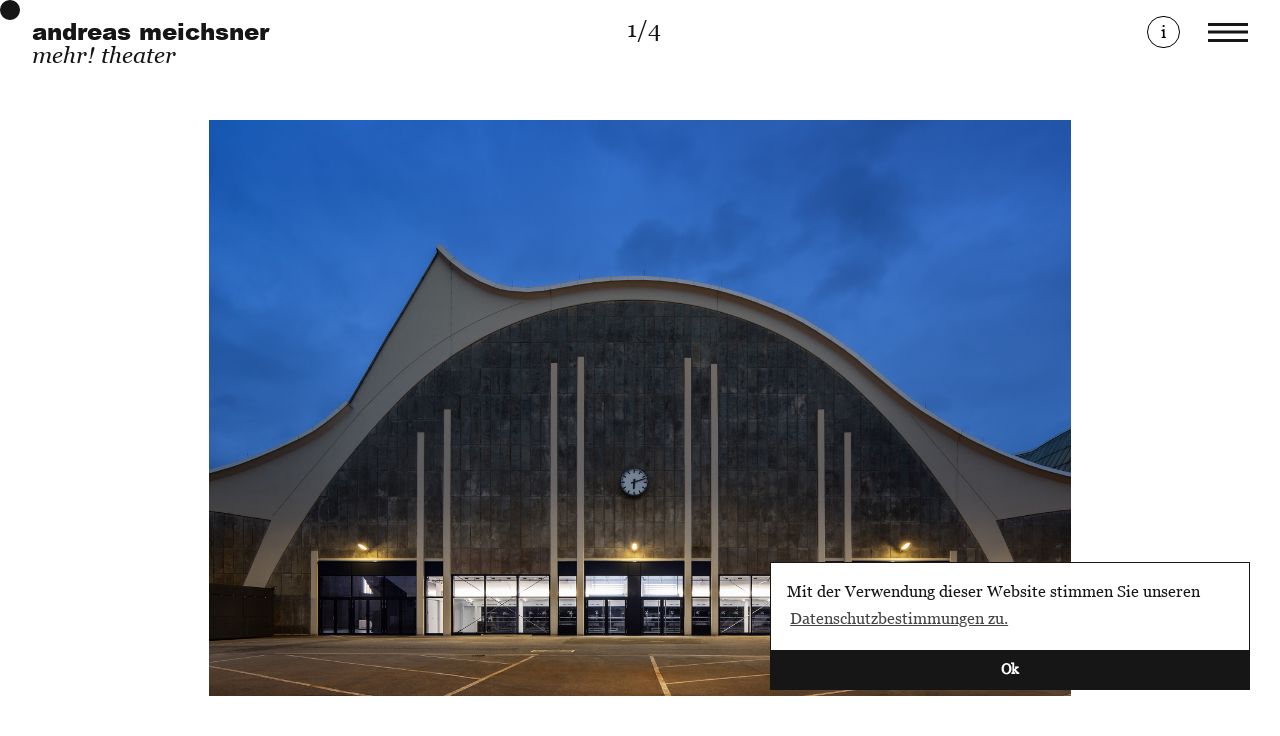

--- FILE ---
content_type: text/html; charset=UTF-8
request_url: https://www.andreasmeichsner.de/en/project/mehr-theater
body_size: 21634
content:
<!DOCTYPE html>
<html lang="en-US" data-semplice="6.1.2">
	<head>
		<meta charset="UTF-8" />
		<meta name="viewport" content="width=device-width, initial-scale=1, maximum-scale=1.0, height=device-height, viewport-fit=cover" />
		<title>mehr! theater &#8211; andreas meichsner</title>
<meta name='robots' content='max-image-preview:large' />
<link rel='dns-prefetch' href='//www.andreasmeichsner.de' />
<link rel="alternate" title="oEmbed (JSON)" type="application/json+oembed" href="https://www.andreasmeichsner.de/en/wp-json/oembed/1.0/embed?url=https%3A%2F%2Fwww.andreasmeichsner.de%2Fen%2Fproject%2Fmehr-theater" />
<link rel="alternate" title="oEmbed (XML)" type="text/xml+oembed" href="https://www.andreasmeichsner.de/en/wp-json/oembed/1.0/embed?url=https%3A%2F%2Fwww.andreasmeichsner.de%2Fen%2Fproject%2Fmehr-theater&#038;format=xml" />
<style id='wp-img-auto-sizes-contain-inline-css' type='text/css'>
img:is([sizes=auto i],[sizes^="auto," i]){contain-intrinsic-size:3000px 1500px}
/*# sourceURL=wp-img-auto-sizes-contain-inline-css */
</style>
<style id='wp-emoji-styles-inline-css' type='text/css'>

	img.wp-smiley, img.emoji {
		display: inline !important;
		border: none !important;
		box-shadow: none !important;
		height: 1em !important;
		width: 1em !important;
		margin: 0 0.07em !important;
		vertical-align: -0.1em !important;
		background: none !important;
		padding: 0 !important;
	}
/*# sourceURL=wp-emoji-styles-inline-css */
</style>
<style id='wp-block-library-inline-css' type='text/css'>
:root{--wp-block-synced-color:#7a00df;--wp-block-synced-color--rgb:122,0,223;--wp-bound-block-color:var(--wp-block-synced-color);--wp-editor-canvas-background:#ddd;--wp-admin-theme-color:#007cba;--wp-admin-theme-color--rgb:0,124,186;--wp-admin-theme-color-darker-10:#006ba1;--wp-admin-theme-color-darker-10--rgb:0,107,160.5;--wp-admin-theme-color-darker-20:#005a87;--wp-admin-theme-color-darker-20--rgb:0,90,135;--wp-admin-border-width-focus:2px}@media (min-resolution:192dpi){:root{--wp-admin-border-width-focus:1.5px}}.wp-element-button{cursor:pointer}:root .has-very-light-gray-background-color{background-color:#eee}:root .has-very-dark-gray-background-color{background-color:#313131}:root .has-very-light-gray-color{color:#eee}:root .has-very-dark-gray-color{color:#313131}:root .has-vivid-green-cyan-to-vivid-cyan-blue-gradient-background{background:linear-gradient(135deg,#00d084,#0693e3)}:root .has-purple-crush-gradient-background{background:linear-gradient(135deg,#34e2e4,#4721fb 50%,#ab1dfe)}:root .has-hazy-dawn-gradient-background{background:linear-gradient(135deg,#faaca8,#dad0ec)}:root .has-subdued-olive-gradient-background{background:linear-gradient(135deg,#fafae1,#67a671)}:root .has-atomic-cream-gradient-background{background:linear-gradient(135deg,#fdd79a,#004a59)}:root .has-nightshade-gradient-background{background:linear-gradient(135deg,#330968,#31cdcf)}:root .has-midnight-gradient-background{background:linear-gradient(135deg,#020381,#2874fc)}:root{--wp--preset--font-size--normal:16px;--wp--preset--font-size--huge:42px}.has-regular-font-size{font-size:1em}.has-larger-font-size{font-size:2.625em}.has-normal-font-size{font-size:var(--wp--preset--font-size--normal)}.has-huge-font-size{font-size:var(--wp--preset--font-size--huge)}.has-text-align-center{text-align:center}.has-text-align-left{text-align:left}.has-text-align-right{text-align:right}.has-fit-text{white-space:nowrap!important}#end-resizable-editor-section{display:none}.aligncenter{clear:both}.items-justified-left{justify-content:flex-start}.items-justified-center{justify-content:center}.items-justified-right{justify-content:flex-end}.items-justified-space-between{justify-content:space-between}.screen-reader-text{border:0;clip-path:inset(50%);height:1px;margin:-1px;overflow:hidden;padding:0;position:absolute;width:1px;word-wrap:normal!important}.screen-reader-text:focus{background-color:#ddd;clip-path:none;color:#444;display:block;font-size:1em;height:auto;left:5px;line-height:normal;padding:15px 23px 14px;text-decoration:none;top:5px;width:auto;z-index:100000}html :where(.has-border-color){border-style:solid}html :where([style*=border-top-color]){border-top-style:solid}html :where([style*=border-right-color]){border-right-style:solid}html :where([style*=border-bottom-color]){border-bottom-style:solid}html :where([style*=border-left-color]){border-left-style:solid}html :where([style*=border-width]){border-style:solid}html :where([style*=border-top-width]){border-top-style:solid}html :where([style*=border-right-width]){border-right-style:solid}html :where([style*=border-bottom-width]){border-bottom-style:solid}html :where([style*=border-left-width]){border-left-style:solid}html :where(img[class*=wp-image-]){height:auto;max-width:100%}:where(figure){margin:0 0 1em}html :where(.is-position-sticky){--wp-admin--admin-bar--position-offset:var(--wp-admin--admin-bar--height,0px)}@media screen and (max-width:600px){html :where(.is-position-sticky){--wp-admin--admin-bar--position-offset:0px}}

/*# sourceURL=wp-block-library-inline-css */
</style><style id='global-styles-inline-css' type='text/css'>
:root{--wp--preset--aspect-ratio--square: 1;--wp--preset--aspect-ratio--4-3: 4/3;--wp--preset--aspect-ratio--3-4: 3/4;--wp--preset--aspect-ratio--3-2: 3/2;--wp--preset--aspect-ratio--2-3: 2/3;--wp--preset--aspect-ratio--16-9: 16/9;--wp--preset--aspect-ratio--9-16: 9/16;--wp--preset--color--black: #000000;--wp--preset--color--cyan-bluish-gray: #abb8c3;--wp--preset--color--white: #ffffff;--wp--preset--color--pale-pink: #f78da7;--wp--preset--color--vivid-red: #cf2e2e;--wp--preset--color--luminous-vivid-orange: #ff6900;--wp--preset--color--luminous-vivid-amber: #fcb900;--wp--preset--color--light-green-cyan: #7bdcb5;--wp--preset--color--vivid-green-cyan: #00d084;--wp--preset--color--pale-cyan-blue: #8ed1fc;--wp--preset--color--vivid-cyan-blue: #0693e3;--wp--preset--color--vivid-purple: #9b51e0;--wp--preset--gradient--vivid-cyan-blue-to-vivid-purple: linear-gradient(135deg,rgb(6,147,227) 0%,rgb(155,81,224) 100%);--wp--preset--gradient--light-green-cyan-to-vivid-green-cyan: linear-gradient(135deg,rgb(122,220,180) 0%,rgb(0,208,130) 100%);--wp--preset--gradient--luminous-vivid-amber-to-luminous-vivid-orange: linear-gradient(135deg,rgb(252,185,0) 0%,rgb(255,105,0) 100%);--wp--preset--gradient--luminous-vivid-orange-to-vivid-red: linear-gradient(135deg,rgb(255,105,0) 0%,rgb(207,46,46) 100%);--wp--preset--gradient--very-light-gray-to-cyan-bluish-gray: linear-gradient(135deg,rgb(238,238,238) 0%,rgb(169,184,195) 100%);--wp--preset--gradient--cool-to-warm-spectrum: linear-gradient(135deg,rgb(74,234,220) 0%,rgb(151,120,209) 20%,rgb(207,42,186) 40%,rgb(238,44,130) 60%,rgb(251,105,98) 80%,rgb(254,248,76) 100%);--wp--preset--gradient--blush-light-purple: linear-gradient(135deg,rgb(255,206,236) 0%,rgb(152,150,240) 100%);--wp--preset--gradient--blush-bordeaux: linear-gradient(135deg,rgb(254,205,165) 0%,rgb(254,45,45) 50%,rgb(107,0,62) 100%);--wp--preset--gradient--luminous-dusk: linear-gradient(135deg,rgb(255,203,112) 0%,rgb(199,81,192) 50%,rgb(65,88,208) 100%);--wp--preset--gradient--pale-ocean: linear-gradient(135deg,rgb(255,245,203) 0%,rgb(182,227,212) 50%,rgb(51,167,181) 100%);--wp--preset--gradient--electric-grass: linear-gradient(135deg,rgb(202,248,128) 0%,rgb(113,206,126) 100%);--wp--preset--gradient--midnight: linear-gradient(135deg,rgb(2,3,129) 0%,rgb(40,116,252) 100%);--wp--preset--font-size--small: 13px;--wp--preset--font-size--medium: 20px;--wp--preset--font-size--large: 36px;--wp--preset--font-size--x-large: 42px;--wp--preset--spacing--20: 0.44rem;--wp--preset--spacing--30: 0.67rem;--wp--preset--spacing--40: 1rem;--wp--preset--spacing--50: 1.5rem;--wp--preset--spacing--60: 2.25rem;--wp--preset--spacing--70: 3.38rem;--wp--preset--spacing--80: 5.06rem;--wp--preset--shadow--natural: 6px 6px 9px rgba(0, 0, 0, 0.2);--wp--preset--shadow--deep: 12px 12px 50px rgba(0, 0, 0, 0.4);--wp--preset--shadow--sharp: 6px 6px 0px rgba(0, 0, 0, 0.2);--wp--preset--shadow--outlined: 6px 6px 0px -3px rgb(255, 255, 255), 6px 6px rgb(0, 0, 0);--wp--preset--shadow--crisp: 6px 6px 0px rgb(0, 0, 0);}:where(.is-layout-flex){gap: 0.5em;}:where(.is-layout-grid){gap: 0.5em;}body .is-layout-flex{display: flex;}.is-layout-flex{flex-wrap: wrap;align-items: center;}.is-layout-flex > :is(*, div){margin: 0;}body .is-layout-grid{display: grid;}.is-layout-grid > :is(*, div){margin: 0;}:where(.wp-block-columns.is-layout-flex){gap: 2em;}:where(.wp-block-columns.is-layout-grid){gap: 2em;}:where(.wp-block-post-template.is-layout-flex){gap: 1.25em;}:where(.wp-block-post-template.is-layout-grid){gap: 1.25em;}.has-black-color{color: var(--wp--preset--color--black) !important;}.has-cyan-bluish-gray-color{color: var(--wp--preset--color--cyan-bluish-gray) !important;}.has-white-color{color: var(--wp--preset--color--white) !important;}.has-pale-pink-color{color: var(--wp--preset--color--pale-pink) !important;}.has-vivid-red-color{color: var(--wp--preset--color--vivid-red) !important;}.has-luminous-vivid-orange-color{color: var(--wp--preset--color--luminous-vivid-orange) !important;}.has-luminous-vivid-amber-color{color: var(--wp--preset--color--luminous-vivid-amber) !important;}.has-light-green-cyan-color{color: var(--wp--preset--color--light-green-cyan) !important;}.has-vivid-green-cyan-color{color: var(--wp--preset--color--vivid-green-cyan) !important;}.has-pale-cyan-blue-color{color: var(--wp--preset--color--pale-cyan-blue) !important;}.has-vivid-cyan-blue-color{color: var(--wp--preset--color--vivid-cyan-blue) !important;}.has-vivid-purple-color{color: var(--wp--preset--color--vivid-purple) !important;}.has-black-background-color{background-color: var(--wp--preset--color--black) !important;}.has-cyan-bluish-gray-background-color{background-color: var(--wp--preset--color--cyan-bluish-gray) !important;}.has-white-background-color{background-color: var(--wp--preset--color--white) !important;}.has-pale-pink-background-color{background-color: var(--wp--preset--color--pale-pink) !important;}.has-vivid-red-background-color{background-color: var(--wp--preset--color--vivid-red) !important;}.has-luminous-vivid-orange-background-color{background-color: var(--wp--preset--color--luminous-vivid-orange) !important;}.has-luminous-vivid-amber-background-color{background-color: var(--wp--preset--color--luminous-vivid-amber) !important;}.has-light-green-cyan-background-color{background-color: var(--wp--preset--color--light-green-cyan) !important;}.has-vivid-green-cyan-background-color{background-color: var(--wp--preset--color--vivid-green-cyan) !important;}.has-pale-cyan-blue-background-color{background-color: var(--wp--preset--color--pale-cyan-blue) !important;}.has-vivid-cyan-blue-background-color{background-color: var(--wp--preset--color--vivid-cyan-blue) !important;}.has-vivid-purple-background-color{background-color: var(--wp--preset--color--vivid-purple) !important;}.has-black-border-color{border-color: var(--wp--preset--color--black) !important;}.has-cyan-bluish-gray-border-color{border-color: var(--wp--preset--color--cyan-bluish-gray) !important;}.has-white-border-color{border-color: var(--wp--preset--color--white) !important;}.has-pale-pink-border-color{border-color: var(--wp--preset--color--pale-pink) !important;}.has-vivid-red-border-color{border-color: var(--wp--preset--color--vivid-red) !important;}.has-luminous-vivid-orange-border-color{border-color: var(--wp--preset--color--luminous-vivid-orange) !important;}.has-luminous-vivid-amber-border-color{border-color: var(--wp--preset--color--luminous-vivid-amber) !important;}.has-light-green-cyan-border-color{border-color: var(--wp--preset--color--light-green-cyan) !important;}.has-vivid-green-cyan-border-color{border-color: var(--wp--preset--color--vivid-green-cyan) !important;}.has-pale-cyan-blue-border-color{border-color: var(--wp--preset--color--pale-cyan-blue) !important;}.has-vivid-cyan-blue-border-color{border-color: var(--wp--preset--color--vivid-cyan-blue) !important;}.has-vivid-purple-border-color{border-color: var(--wp--preset--color--vivid-purple) !important;}.has-vivid-cyan-blue-to-vivid-purple-gradient-background{background: var(--wp--preset--gradient--vivid-cyan-blue-to-vivid-purple) !important;}.has-light-green-cyan-to-vivid-green-cyan-gradient-background{background: var(--wp--preset--gradient--light-green-cyan-to-vivid-green-cyan) !important;}.has-luminous-vivid-amber-to-luminous-vivid-orange-gradient-background{background: var(--wp--preset--gradient--luminous-vivid-amber-to-luminous-vivid-orange) !important;}.has-luminous-vivid-orange-to-vivid-red-gradient-background{background: var(--wp--preset--gradient--luminous-vivid-orange-to-vivid-red) !important;}.has-very-light-gray-to-cyan-bluish-gray-gradient-background{background: var(--wp--preset--gradient--very-light-gray-to-cyan-bluish-gray) !important;}.has-cool-to-warm-spectrum-gradient-background{background: var(--wp--preset--gradient--cool-to-warm-spectrum) !important;}.has-blush-light-purple-gradient-background{background: var(--wp--preset--gradient--blush-light-purple) !important;}.has-blush-bordeaux-gradient-background{background: var(--wp--preset--gradient--blush-bordeaux) !important;}.has-luminous-dusk-gradient-background{background: var(--wp--preset--gradient--luminous-dusk) !important;}.has-pale-ocean-gradient-background{background: var(--wp--preset--gradient--pale-ocean) !important;}.has-electric-grass-gradient-background{background: var(--wp--preset--gradient--electric-grass) !important;}.has-midnight-gradient-background{background: var(--wp--preset--gradient--midnight) !important;}.has-small-font-size{font-size: var(--wp--preset--font-size--small) !important;}.has-medium-font-size{font-size: var(--wp--preset--font-size--medium) !important;}.has-large-font-size{font-size: var(--wp--preset--font-size--large) !important;}.has-x-large-font-size{font-size: var(--wp--preset--font-size--x-large) !important;}
/*# sourceURL=global-styles-inline-css */
</style>

<style id='classic-theme-styles-inline-css' type='text/css'>
/*! This file is auto-generated */
.wp-block-button__link{color:#fff;background-color:#32373c;border-radius:9999px;box-shadow:none;text-decoration:none;padding:calc(.667em + 2px) calc(1.333em + 2px);font-size:1.125em}.wp-block-file__button{background:#32373c;color:#fff;text-decoration:none}
/*# sourceURL=/wp-includes/css/classic-themes.min.css */
</style>
<link rel='stylesheet' id='nsc_bar_nice-cookie-consent-css' href='https://www.andreasmeichsner.de/wp_andreasmeichsner_2022/wp-content/plugins/beautiful-and-responsive-cookie-consent/public/cookieNSCconsent.min.css?ver=2.10.0' type='text/css' media='all' />
<style id='nsc_bar_nice-cookie-consent-inline-css' type='text/css'>
.cc-window { font-family: 'Georgia', serif}
/*# sourceURL=nsc_bar_nice-cookie-consent-inline-css */
</style>
<link rel='stylesheet' id='semplice-stylesheet-css' href='https://www.andreasmeichsner.de/wp_andreasmeichsner_2022/wp-content/themes/semplice6-child/style.css?ver=6.1.2' type='text/css' media='all' />
<link rel='stylesheet' id='semplice-frontend-stylesheet-css' href='https://www.andreasmeichsner.de/wp_andreasmeichsner_2022/wp-content/themes/semplice6/assets/css/frontend.min.css?ver=6.1.2' type='text/css' media='all' />
<link rel='stylesheet' id='mediaelement-css' href='https://www.andreasmeichsner.de/wp_andreasmeichsner_2022/wp-includes/js/mediaelement/mediaelementplayer-legacy.min.css?ver=4.2.17' type='text/css' media='all' />
<script type="text/javascript" src="https://www.andreasmeichsner.de/wp_andreasmeichsner_2022/wp-includes/js/jquery/jquery.min.js?ver=3.7.1" id="jquery-core-js"></script>
<script type="text/javascript" src="https://www.andreasmeichsner.de/wp_andreasmeichsner_2022/wp-includes/js/jquery/jquery-migrate.min.js?ver=3.4.1" id="jquery-migrate-js"></script>
<link rel="https://api.w.org/" href="https://www.andreasmeichsner.de/en/wp-json/" /><link rel="EditURI" type="application/rsd+xml" title="RSD" href="https://www.andreasmeichsner.de/wp_andreasmeichsner_2022/xmlrpc.php?rsd" />
<meta name="generator" content="WordPress 6.9" />
<link rel="canonical" href="https://www.andreasmeichsner.de/en/project/mehr-theater" />
<link rel='shortlink' href='https://www.andreasmeichsner.de/en/?p=878' />
<style>
.qtranxs_flag_de {background-image: url(https://www.andreasmeichsner.de/wp_andreasmeichsner_2022/wp-content/plugins/qtranslate-xt/flags/de.png); background-repeat: no-repeat;}
.qtranxs_flag_en {background-image: url(https://www.andreasmeichsner.de/wp_andreasmeichsner_2022/wp-content/plugins/qtranslate-xt/flags/gb.png); background-repeat: no-repeat;}
</style>
<link hreflang="de" href="https://www.andreasmeichsner.de/de/project/mehr-theater" rel="alternate" />
<link hreflang="en" href="https://www.andreasmeichsner.de/en/project/mehr-theater" rel="alternate" />
<link hreflang="x-default" href="https://www.andreasmeichsner.de/project/mehr-theater" rel="alternate" />
<meta name="generator" content="qTranslate-XT 3.12.0" />
<style type="text/css" id="semplice-webfonts-selfhosted">@font-face {font-family: 'Georgia';src: url('https://www.andreasmeichsner.de/wp_andreasmeichsner_2022/wp-content/uploads/2022/07/Georgia.ttf') format('truetype');}@font-face {font-family: 'Georgia-Italic';src: url('https://www.andreasmeichsner.de/wp_andreasmeichsner_2022/wp-content/uploads/2022/07/Georgia-Italic.ttf') format('truetype');}@font-face {font-family: 'Georgia-Bold-Italic';src: url('https://www.andreasmeichsner.de/wp_andreasmeichsner_2022/wp-content/uploads/2022/07/Georgia-Bold-Italic.ttf') format('truetype');}@font-face {font-family: 'Georgia-Bold';src: url('https://www.andreasmeichsner.de/wp_andreasmeichsner_2022/wp-content/uploads/2022/07/Georgia-Bold.ttf') format('truetype');}@font-face {font-family: 'Georgia-Italic-1';src: url('https://www.andreasmeichsner.de/wp_andreasmeichsner_2022/wp-content/uploads/2022/07/Georgia-Italic-1.ttf') format('truetype');}@font-face {font-family: 'Georgia-Bold-Italic-1';src: url('https://www.andreasmeichsner.de/wp_andreasmeichsner_2022/wp-content/uploads/2022/07/Georgia-Bold-Italic-1.ttf') format('truetype');}@font-face {font-family: 'Arial-Black';src: url('https://www.andreasmeichsner.de/wp_andreasmeichsner_2022/wp-content/uploads/2022/07/Arial-Black.ttf') format('truetype');}</style><style type="text/css" id="semplice-webfonts-css">.font_0q0ocmmar, [data-font="font_0q0ocmmar"], [data-font="font_0q0ocmmar"] li a {font-family: "Arial", sans-serif;font-weight: 400;font-variation-settings: inherit;font-style: normal;}.font_akxjhdrup, [data-font="font_akxjhdrup"], [data-font="font_akxjhdrup"] li a {font-family: "Arial Black", sans-serif;font-weight: 400;font-variation-settings: inherit;font-style: normal;}.font_86b1u6z8j, [data-font="font_86b1u6z8j"], [data-font="font_86b1u6z8j"] li a, #content-holder p, #content-holder li {font-family: "Georgia", serif;font-weight: 300;font-variation-settings: inherit;font-style: normal;}.font_55uyjp787, [data-font="font_55uyjp787"], [data-font="font_55uyjp787"] li a {font-family: "Georgia", serif;font-weight: 700;font-variation-settings: inherit;font-style: normal;}.font_7syd2a2t3, [data-font="font_7syd2a2t3"], [data-font="font_7syd2a2t3"] li a {font-family: "Georgia-Italic-1", sans-serif;font-weight: 400;font-variation-settings: inherit;font-style: normal;}.font_7mn0n16b9, [data-font="font_7mn0n16b9"], [data-font="font_7mn0n16b9"] li a {font-family: "Georgia-Bold-Italic-1", sans-serif;font-weight: 400;font-variation-settings: inherit;font-style: normal;}.font_fo8wjyu71, [data-font="font_fo8wjyu71"], [data-font="font_fo8wjyu71"] li a {font-family: "Arial-Black", sans-serif;font-weight: 400;font-variation-settings: inherit;font-style: normal;}</style>
		<style type="text/css" id="semplice-custom-css">
			.container {
			max-width: 1230px;
		}
			
		@font-face {
			font-family: "Inter";
			font-style:  normal;
			font-weight: 100 900;
			font-display: swap;
			src: url("https://www.andreasmeichsner.de/wp_andreasmeichsner_2022/wp-content/themes/semplice6/assets/fonts/inter.woff2") format("woff2");
		}
	
			#content-holder p, #content-holder li { font-size: 1.2222222222222223rem;line-height: 1.3333333333333;}#content-holder .is-content p { margin-bottom: 1.3333333333333rem; }#customize #custom_tu5hz6j3u span, #content-holder .custom_tu5hz6j3u, #content-holder .blogposts .blogposts-column .blogposts-content p.is-style-custom_tu5hz6j3u, #content-holder .posts .post .post-content p.is-style-custom_tu5hz6j3u { background-color:transparent;color:#161616;text-transform:none;font-family: "Georgia-Italic-1", sans-serif;font-weight: 400;font-variation-settings: inherit;font-style: normal;font-size:0.8888888888888888rem;letter-spacing:0rem;padding:0rem;text-decoration:none;text-decoration-color:#000000;-webkit-text-stroke: 0rem #000000;border-color:#000000;border-width:0rem;border-style:solid; }#customize #custom_ile0nq75e span, #content-holder .custom_ile0nq75e, #content-holder .blogposts .blogposts-column .blogposts-content p.is-style-custom_ile0nq75e, #content-holder .posts .post .post-content p.is-style-custom_ile0nq75e { background-color:transparent;color:#161616;text-transform:none;font-family: "Georgia", serif;font-weight: 700;font-variation-settings: inherit;font-style: normal;font-size:1.1111111111111112rem;letter-spacing:0rem;padding:0rem;text-decoration:none;text-decoration-color:#000000;-webkit-text-stroke: 0rem #000000;border-color:#000000;border-width:0rem;border-style:solid; }@media screen and (max-width: 543.98px) { #customize #custom_ile0nq75e span, #content-holder .custom_ile0nq75e, #content-holder .blogposts .blogposts-column .blogposts-content p.is-style-custom_ile0nq75e, #content-holder .posts .post .post-content p.is-style-custom_ile0nq75e { font-size:1rem; } }@media screen and (min-width: 992px) and (max-width: 1169.98px) { }@media screen and (min-width: 768px) and (max-width: 991.98px) { }@media screen and (min-width: 544px) and (max-width: 767.98px) { }@media screen and (max-width: 543.98px) { }
			.non-sticky-nav { transition: none !important; }
			
		.project-panel {
			background: #f5f5f5;
			padding: 2.5rem 0rem;
		}
		[data-pp-gutter="no"] .project-panel .pp-thumbs,
		.project-panel .pp-thumbs {
			margin-bottom: -1.666666666666667rem;
		}
		#content-holder .panel-label, .projectnav-preview .panel-label {
			color: #000000;
			font-size: 1.777777777777778rem;
			text-transform: none;
			padding-left: 0rem;
			padding-bottom: 1.666666666666667rem;
			text-align: left;
			line-height: 1;
		}
		.project-panel .pp-title {
			padding: 0.5555555555555556rem 0rem 1.666666666666667rem 0rem;
		}
		.project-panel .pp-title a {
			color: #000000; 
			font-size: 0.7222222222222222rem; 
			text-transform: none;
		} 
		.project-panel .pp-title span {
			color: #999999;
			font-size: 0.7222222222222222rem;
			text-transform: none;
		}
		.semplice-next-prev {
			background: #ffffff;
			padding: 0rem 0rem 0rem 0rem;
		}
		.semplice-next-prev .np-inner {
			height: 3.888888888888889rem;
		}
		.semplice-next-prev .np-inner .np-link .np-prefix,
		.semplice-next-prev .np-inner .np-link .np-label {
			color: transparent;
			font-size: 2.2222222222222223rem;
			text-transform: none;
			letter-spacing: 0.011111111111111112rem;
		}
		.semplice-next-prev .np-inner .np-link .np-text-above {
			padding-bottom: 2px;
		}
		.semplice-next-prev .np-inner .np-link .np-label-above {
			color: #aaaaaa;
			font-size: 0.7777777777777778rem;
			text-transform: uppercase;
			letter-spacing: 1px;
		}
		.semplice-next-prev .np-inner .np-link .np-text {
			padding: 0rem 1.1111111111111112rem;
		}
		.semplice-next .np-text {
			margin-right: -0.011111111111111112rem;
		}
		.semplice-next-prev .nextprev-seperator {
			width: 1px;
			margin: 1.666666666666667rem -0px;
			background: #000000;
		}
	@media screen and (min-width: 992px) and (max-width: 1169.98px) { .semplice-next-prev .np-inner .np-link .np-prefix, .semplice-next-prev .np-inner .np-link .np-label { font-size: 1.9444444444444444rem; } }@media screen and (min-width: 768px) and (max-width: 991.98px) { .semplice-next-prev .np-inner .np-link .np-prefix, .semplice-next-prev .np-inner .np-link .np-label { font-size: 1.6666666666666667rem; } }@media screen and (min-width: 544px) and (max-width: 767.98px) { .semplice-next-prev .np-inner { height: 4.444444444444445rem; }.semplice-next-prev .np-inner .np-link .np-prefix, .semplice-next-prev .np-inner .np-link .np-label { font-size: 1.6666666666666667rem; } }@media screen and (max-width: 543.98px) { .semplice-next-prev { padding-top: 0rem; }.semplice-next-prev .np-inner { height: 5.555555555555555rem; }.semplice-next-prev .np-inner .np-link .np-prefix, .semplice-next-prev .np-inner .np-link .np-label { font-size: 1.3888888888888888rem; }.semplice-next-prev .np-inner .np-link .np-text { padding: 0rem 0.5555555555555556rem; } }
			.np-link:hover {
				background: #ffffff;
			}
			.np-link:hover .np-text .np-label,
			.np-link:hover .np-text .np-prefix {
				color: transparent !important;
			}
			.np-link:hover .np-label-above {
				color: #000000 !important;
			}
		
			.is-content { color: #161616; }a { color: #161616; }a:hover { color: #161616; }.title-position-001 {
  position: fixed !important;
  z-index: 999 !important;
} 

.title-position-002 {
  position: fixed !important;
  z-index: 99 !important; 
}

@media screen and (max-width: 543px) {
.title-position-002 {
  position: absolute !important;
}}

.semplice-gallery-slider .gallery-image-caption {
  font-size:  24px !important;
}

.flickity-caption {
  position: fixed;
  top: 0px !important;
  left: 49%;
}

@media screen and (min-width: 1170px) {
.flickity-caption {
  font-size:  23px !important;
}}

@media screen and (max-width: 1169px) and (min-width: 992px) {
.flickity-caption {
  font-size:  22px !important;
}}

@media screen and (max-width: 991px) and (min-width: 768px) {
.flickity-caption {
  font-size:  22px !important;
}}

@media screen and (max-width: 767px) and (min-width: 544px) {
.flickity-caption {
  font-size:  21px !important;
}}

@media screen and (max-width: 543px) {
.flickity-caption {
  font-size:  19px !important;
}}

@media screen and (max-width: 543px) {
.flickity-caption {
  display: none !important;  
  position: absolute;
  top: -55px !important;
  left: 43%;
  font-size: 18px !important;
}}

.info-button-001 {
  position: fixed !important;
  top: 16px !important;
  right: 100px !important;
  z-index: 999 !important;
  cursor: none !important;
} 

.info-button-001 .ce-button {
  right: 100px !important;
  position: fixed !important;
  cursor: none !important; 
}

@media screen and (max-width: 543px) {
.info-button-001 {
  display: none !important; 
}}

.language-item {
 margin-left: 15px;
 opacity: 0.5;
}

.language-item:hover {
 opacity: 1.0;
}

#overlay-menu .language-item {
 margin-left: 0px;
 margin-top: 15px;
 opacity: 0.5 !important; 
}

#overlay-menu .language-item:hover {
 opacity: 1 !important; 
}

.flickity-prev-next-button.next {
   right: 0px !important;
}
.flickity-prev-next-button.previous {
   left: 0px !important;
}

.semplice-next-prev .np-inner .np-link .np-label {
  text-transform: lowercase !important;
}

.semplice-next.np-link .np-label:after { 
  content: '' !important;
  background-image: url('[data-uri]') !important;
  width: 1em !important;
  height: 1em !important;
  background-size: cover !important;
  display: block !important;
  float: right !important;
  margin-left: 15px !important;
  margin-top: -5px !important;	
}

@media screen and (max-width: 543px) {
.semplice-next-prev .np-inner .np-link .np-label {
  display: none !important; 
}}

.semplice-next-prev .np-inner .np-link .np-label {
  content: '' !important;
}

.semplice-prev.np-link .np-label:after { 
  content: '' !important;
  background-image: url('[data-uri]');
 !important;
  width: 1em !important;
  height: 1em !important;
  background-size: cover !important;
  display: block !important;
  float: left !important;
  margin-right: 17px !important;
  margin-top: -5px !important;	
}

/* ---------- ACCORDION ---------- */

.accordion-section {
    transition: background 0.25s ease;
}

.accordion-section.active {
    background: #FFF !important;
}

.accordion-section .accordion-button a {
  font-size: 18px !important;
  transition: none !important;
  text-decoration: underline;
  position: relative !important;
}

.accordion-section .accordion-button a {
  transition: none !important;
  text-decoration: underline;
}

.accordion-section.active .accordion-button a {
    font-size: 0px !important;
}

.accordion-section.active .accordion-button a::before {
    content: "View less";
    font-size: 18px !important;
}

.accordion-section .accordion-button a::after {
    content: ">";
    display: inline-block;
    position: absolute;
    top: 15px;
    right: -15px;
    font-family: monospace;
    font-size: 12px;
    font-weight: bold;
    transform: rotate(-90deg) scaleY(1.7);
}

.accordion-section.active .accordion-button a::after {
    transform: rotate(90deg) scaleY(1.7);
}

.accordion-section:not(.active) .row:not(:first-child) .column {
    height: 0px !important;
    overflow: hidden !important;
}

.accordion-section:not(.active) .row:not(:first-child) {
    opacity: 1;
}

.accordion-section .row:not(:first-child) {
    opacity: 1;
    transition: opacity 0.5s ease;
}

/*------ COOKIE BANNER WINDOW -------*/

.cc-window {
  cursor: pointer !important;	
  border: 1px solid #161616 !important;
}

.cc-floating .cc-compliance > .cc-btn {
  cursor: pointer !important;	
}

.cc-link:hover {
  cursor: pointer !important;	
}

.cc-floating .cc-message {
  font-family: "Georgia", serif !important;	
}

.cc-floating .cc-compliance > .cc-btn {
  font-family: "Georgia", serif !important;	
}

.cc-floating.cc-theme-edgeless .cc-message {
  margin: 1em !important;	
}

.cc-window.cc-floating {
  max-width: 30em !important;	
}

.cc-bottom {
  bottom: 30px !important;	
}

.cc-right {
  right: 30px !important;	
}#nprogress .bar { background: #161616; }.back-to-top a img, .back-to-top a svg { width: 0rem; height: auto; }
			.semplice-cursor #semplice-cursor .semplice-cursor-inner { background-color: #161616; }.semplice-cursor #semplice-cursor { width: 20px; height: 20px; }.semplice-cursor #semplice-cursor .semplice-cursor-inner .cursor-text { font-family: "Georgia", serif;font-weight: 300;font-variation-settings: inherit;font-style: normal; }.semplice-cursor #semplice-cursor .semplice-cursor-inner .cursor-text { font-size: 1.3333333333333333rem; }.semplice-cursor #semplice-cursor .semplice-cursor-inner .cursor-text { letter-spacing: 0rem; margin-right: -0rem; }
			#content-holder .post-password-form { background-color: #ffffff; }#content-holder .post-password-form .inner p span.title { color: #161616; }#content-holder .post-password-form .inner .password-lock { fill: #161616; }#content-holder .post-password-form .inner p.title { font-family: "Arial", sans-serif;font-weight: 400;font-variation-settings: inherit;font-style: normal; }#content-holder .post-password-form .inner p.title { color: #161616; }#content-holder .post-password-form .inner p.subtitle { font-family: "Arial", sans-serif;font-weight: 400;font-variation-settings: inherit;font-style: normal; }#content-holder .post-password-form .inner p.subtitle { color: #161616; }#content-holder .post-password-form .inner .input-fields input[type="password"] { font-family: "Arial", sans-serif;font-weight: 400;font-variation-settings: inherit;font-style: normal; }#content-holder .post-password-form .inner .input-fields input[type="password"] { color: #161616; }
			#content-holder .thumb .thumb-inner .thumb-hover {background-color: rgba(22, 22, 22, 0.15);background-size: auto;background-position: 0% 0%;background-repeat: no-repeat;}#content-holder .thumb .thumb-inner img { transition: all 1.4s ease; }#content-holder .thumb .thumb-inner:hover img, .is-frontend #content-holder .thumb .wrap-focus img { transform: scale(1.05); }#content-holder .thumb .thumb-hover-meta { padding: 2.22rem; }#content-holder .thumb .thumb-hover-meta .title { color: #ffffff; font-size: 1.33rem; text-transform: none; }#content-holder .thumb .thumb-hover-meta .category { color: #999999; font-size: 1rem; text-transform: none; }#content-holder .thumb video { opacity: 1; }
			
		</style>
	
		<style type="text/css" id="878-post-css">
			#content-878 #content_8a6171ee9 .is-content, #content-878 #content_8a6171ee9 .is-content:after, #content-878 #content_8a6171ee9 .is-content a, #content-878 #content_8a6171ee9 .is-content a:before, #content-878 #content_8a6171ee9 .is-content a:after, #content-878 #content_8a6171ee9 .is-content img { transition: all 0.7s var(--ease-out-expo); }#content-878 #content_8a6171ee9 .is-content {background-color: transparent;border-width: 0.05555555555555555rem;border-radius: 5.555555555555555rem;}#content-878 #content_8a6171ee9 .is-content a, #content-878 #content_8a6171ee9 .is-content a:before, #content-878 #content_8a6171ee9 .is-content a:after {font-size: 1rem;border-radius: 5.555555555555555rem;padding-bottom: 0rem;padding-left: 0.7222222222222222rem;padding-right: 0.7222222222222222rem;padding-top: 0rem;}#content-878 #content_8a6171ee9 .is-content:hover {background-color: #161616 !important;border-color: #161616 !important;}#content-878 #content_8a6171ee9 .is-content:hover a, #content-878 #content_8a6171ee9 .is-content:hover a:before, #content-878 #content_8a6171ee9 .is-content:hover a:after {color: #ffffff !important;}@media screen and (min-width: 992px) and (max-width: 1169.98px) { #content-878 #content_8a6171ee9 .is-content:hover {background-color: #161616 !important;}#content-878 #content_8a6171ee9 .is-content:hover a, #content-878 #content_8a6171ee9 .is-content:hover a:before, #content-878 #content_8a6171ee9 .is-content:hover a:after {color: #ffffff !important;}}@media screen and (min-width: 768px) and (max-width: 991.98px) { #content-878 #content_8a6171ee9 .is-content:hover {background-color: #161616 !important;}#content-878 #content_8a6171ee9 .is-content:hover a, #content-878 #content_8a6171ee9 .is-content:hover a:before, #content-878 #content_8a6171ee9 .is-content:hover a:after {color: #ffffff !important;}}@media screen and (min-width: 544px) and (max-width: 767.98px) { #content-878 #content_8a6171ee9 .is-content:hover {background-color: #161616 !important;}#content-878 #content_8a6171ee9 .is-content:hover a, #content-878 #content_8a6171ee9 .is-content:hover a:before, #content-878 #content_8a6171ee9 .is-content:hover a:after {color: #ffffff !important;}}@media screen and (max-width: 543.98px) { #content-878 #content_8a6171ee9 .is-content:hover {background-color: #161616 !important;}#content-878 #content_8a6171ee9 .is-content:hover a, #content-878 #content_8a6171ee9 .is-content:hover a:before, #content-878 #content_8a6171ee9 .is-content:hover a:after {color: #ffffff !important;}}#content-878 #content_8a6171ee9 {padding-top: 0rem;padding-right: 0rem;margin-right: 0rem;padding-bottom: 0rem;padding-left: 0rem;z-index: 0;}#content-878 #content_8a6171ee9 .is-content {}#content-878 #content_8a6171ee9 .is-content{border-width: 0.0556rem;opacity: 0;border-color: #000000;background-image: linear-gradient(0deg, rgba(0,0,0,0) 0%, rgba(0,0,0,0) 100%);transform: translateY(-1.3888888888889rem) translateX(0rem) rotate(0deg) rotateY(0deg) rotateX(0deg) skew(0deg,0deg) scale(1,1);}#content-878 #section_d5cac7e4f {padding-top: 2.1666666666666665rem;padding-left: 1.7777777777777777rem;}@media screen and (min-width: 992px) and (max-width: 1169.98px) { #content-878 #section_d5cac7e4f {padding-top: 2.0555555555555554rem;}}@media screen and (min-width: 768px) and (max-width: 991.98px) { #content-878 #section_d5cac7e4f {padding-top: 2.0555555555555554rem;}}@media screen and (min-width: 544px) and (max-width: 767.98px) { #content-878 #section_d5cac7e4f {padding-top: 1.9444444444444444rem;}}@media screen and (max-width: 543.98px) { #content-878 #section_d5cac7e4f {padding-top: 1.6666666666666667rem;padding-left: 1.1111111111111112rem;}}#content-878 #content_b275116ee {padding-left: 0rem;}#content-878 #content_b275116ee .is-content {}#content-878 #content_b275116ee .is-content{border-width: 0;opacity: 0;border-color: #000000;background-image: linear-gradient(0deg, rgba(0,0,0,0) 0%, rgba(0,0,0,0) 100%);transform: translateY(-1.6666666666667rem) translateX(0rem) rotate(0deg) rotateY(0deg) rotateX(0deg) skew(0deg,0deg) scale(1,1);}#content-878 #section_b5021e126 {padding-top: 6.666666666666667rem;padding-right: 1.6666666666666667rem;padding-left: 1.6666666666666667rem;}@media screen and (max-width: 543.98px) { #content-878 #section_b5021e126 {padding-top: 5.555555555555555rem;padding-right: 1.1111111111111112rem;padding-left: 1.1111111111111112rem;}}
					#content_4f022dc82 .flickity-prev-next-button .arrow { fill: #161616 !important; }
					#content_4f022dc82 .flickity-page-dots .dot { background: #000000 !important; }
					#content_4f022dc82 .flickity-meta .flickity-caption { color: #161616; font-size: 1.3333333333333333rem; text-transform: none; }
					#content_4f022dc82 .flickity-button-icon path { fill: #161616; }
					#content_4f022dc82 .flickity-prev-next-button { background-color: transparent; }
					#content_4f022dc82 .flickity-meta .flickity-caption { display: block; }@media screen and (min-width: 1170px) {#content-878 #content_4f022dc82 .sgs-slide { width: 100%; }#content-878 #content_4f022dc82 .sgs-slide img, #content-878 #content_4f022dc82 .sgs-slide video { max-height: 80vh; }#content-878 #content_4f022dc82 .sgs-slide { margin-right: 0rem; }#content-878 #content_4f022dc82 .flickity-slider { display: flex; align-items: center; }}@media screen and (min-width: 992px) and (max-width: 1169.98px) {#content-878 #content_4f022dc82 .sgs-slide { width: 100%; }#content-878 #content_4f022dc82 .sgs-slide img, #content-878 #content_4f022dc82 .sgs-slide video { max-height: 80vh; }#content-878 #content_4f022dc82 .sgs-slide { margin-right: 0rem; }#content-878 #content_4f022dc82 .flickity-slider { display: flex; align-items: center; }}@media screen and (min-width: 768px) and (max-width: 991.98px) {#content-878 #content_4f022dc82 .sgs-slide { width: 100%; }#content-878 #content_4f022dc82 .sgs-slide img, #content-878 #content_4f022dc82 .sgs-slide video { max-height: 80vh; }#content-878 #content_4f022dc82 .sgs-slide { margin-right: 0rem; }#content-878 #content_4f022dc82 .flickity-slider { display: flex; align-items: center; }}@media screen and (min-width: 544px) and (max-width: 767.98px) {#content-878 #content_4f022dc82 .sgs-slide { width: 100%; }#content-878 #content_4f022dc82 .sgs-slide img, #content-878 #content_4f022dc82 .sgs-slide video { max-height: 80vh; }#content-878 #content_4f022dc82 .sgs-slide { margin-right: 0rem; }#content-878 #content_4f022dc82 .flickity-slider { display: flex; align-items: center; }}@media screen and (max-width: 543.98px) {#content-878 #content_4f022dc82 .sgs-slide { width: 100%; }#content-878 #content_4f022dc82 .sgs-slide img, #content-878 #content_4f022dc82 .sgs-slide video { max-height: 45vh; }#content-878 #content_4f022dc82 .sgs-slide { margin-right: 0.05555555555555555rem; }#content-878 #content_4f022dc82 .flickity-slider { display: flex; align-items: center; }}@media screen and (max-width: 543.98px) { #content-878 #content_4f022dc82 {padding-right: 0rem;}#content-878 #content_4f022dc82 .is-content {}}#content-878 #section_e2d69a91e {padding-top: 3.888888888888889rem;padding-bottom: 8%;}@media screen and (min-width: 992px) and (max-width: 1169.98px) { #content-878 #section_e2d69a91e {padding-top: 3.888888888888889rem;padding-bottom: 8%;}}@media screen and (min-width: 768px) and (max-width: 991.98px) { #content-878 #section_e2d69a91e {padding-top: 3.888888888888889rem;padding-bottom: 8%;}}@media screen and (min-width: 544px) and (max-width: 767.98px) { #content-878 #section_e2d69a91e {padding-top: 3.888888888888889rem;padding-bottom: 8%;}}@media screen and (max-width: 543.98px) { #content-878 #section_e2d69a91e {padding-top: 1.1111111111111112rem;padding-bottom: 8%;}}@media screen and (max-width: 543.98px) { #content-878 #content_da0142dc1 {padding-left: 0%;}#content-878 #content_da0142dc1 .is-content {}}@media screen and (min-width: 544px) and (max-width: 767.98px) { #content-878 #content_298a7dc64 {padding-left: 0%;}#content-878 #content_298a7dc64 .is-content {}}@media screen and (max-width: 543.98px) { #content-878 #content_298a7dc64 {padding-left: 0vw;}#content-878 #content_298a7dc64 .is-content {}}@media screen and (min-width: 544px) and (max-width: 767.98px) { #content-878 #content_9be23f9e4 {padding-left: 0%;}#content-878 #content_9be23f9e4 .is-content {}}@media screen and (max-width: 543.98px) { #content-878 #content_9be23f9e4 {padding-left: 0vw;}#content-878 #content_9be23f9e4 .is-content {}}#content-878 .transition-wrap {}#content-878 .sections { margin-top: 0px !important; }
			.nav_jcnu0u5mi { background-color: transparent;; }.nav_jcnu0u5mi { height: 5.277777777777778rem; }.is-frontend #content-878 .sections { margin-top: 5.277777777777778rem; }.nav_jcnu0u5mi .navbar-inner .navbar-left, .nav_jcnu0u5mi .navbar-inner .navbar-center, .nav_jcnu0u5mi .navbar-inner .navbar-distributed { left: 1.7777777777777777rem; }.nav_jcnu0u5mi .container-fluid .navbar-inner .navbar-right, .nav_jcnu0u5mi .container-fluid .navbar-inner .navbar-distributed { right: 1.7777777777777777rem; }.nav_jcnu0u5mi .container-fluid .hamburger a:after { padding-right: 1.1111111111111rem; }.nav_jcnu0u5mi { padding-top: 1.2222222222222223rem; }.nav_jcnu0u5mi { padding-bottom: 1.2222222222222223rem; }.nav_jcnu0u5mi .navbar-inner .logo a, .nav_jcnu0u5mi .logo a { color: #161616; }.nav_jcnu0u5mi .navbar-inner .logo a, .nav_jcnu0u5mi .logo a { font-size: 1.2777777777777777rem; }.logo a { letter-spacing: 0rem; }.nav_jcnu0u5mi .navbar-inner .logo, .nav_jcnu0u5mi .logo { margin-top: -0.1111111111111111rem; }.nav_jcnu0u5mi .navbar-inner .logo { align-items: flex-start; }.nav_jcnu0u5mi .navbar-inner .hamburger { align-items: flex-start; }.nav_jcnu0u5mi .navbar-inner .hamburger a.menu-icon span { background-color: #161616; }.nav_jcnu0u5mi .navbar-inner .hamburger a.menu-icon { width: 2.2222222222222223rem; }.nav_jcnu0u5mi .navbar-inner .hamburger a.menu-icon span { height: 3px; }.nav_jcnu0u5mi .navbar-inner .hamburger a.open-menu span::before { transform: translateY(-8px); }.nav_jcnu0u5mi .navbar-inner .hamburger a.open-menu span::after { transform: translateY(8px); }.nav_jcnu0u5mi .navbar-inner .hamburger a.open-menu:hover span::before { transform: translateY(-10px); }.nav_jcnu0u5mi .navbar-inner .hamburger a.open-menu:hover span::after { transform: translateY(10px); }.nav_jcnu0u5mi .navbar-inner .hamburger a.menu-icon { height: 19px; }.nav_jcnu0u5mi .navbar-inner .hamburger a.menu-icon span { margin-top: 9.5px; }.nav_jcnu0u5mi .navbar-inner .custom-hamburger img { width: 1.3333333333333333rem; }.nav_jcnu0u5mi .navbar-inner .hamburger { display: flex; }.nav_jcnu0u5mi .navbar-inner nav ul li a span { font-size: 1.3333333333333333rem; }.nav_jcnu0u5mi .navbar-inner nav ul li a span { color: #161616; }.nav_jcnu0u5mi .navbar-inner nav ul li a span { letter-spacing: 0.011111111111111112rem; }.nav_jcnu0u5mi .navbar-inner nav.standard ul { align-items: flex-start; }.nav_jcnu0u5mi .navbar-inner nav ul li.current-menu-item a span, .nav_jcnu0u5mi .navbar-inner nav ul li.current_page_item a span, .nav_jcnu0u5mi .navbar-inner nav ul li.wrap-focus a span, [data-post-type="project"] .nav_jcnu0u5mi .navbar-inner nav ul li.portfolio-grid a span, [data-post-type="post"] .nav_jcnu0u5mi .navbar-inner nav ul li.blog-overview a span { font-family: "Open Sans", Arial, sans-serif;font-weight: 400;font-variation-settings: inherit;font-style: normal; }#overlay-menu { background-color: rgba(255, 255, 255, 1); }#overlay-menu .overlay-menu-inner nav { text-align: center; }#overlay-menu .overlay-menu-inner nav ul li a span { font-size: 1.5555555555555556rem; }#overlay-menu .overlay-menu-inner nav ul li a span { color: #161616; }#overlay-menu .overlay-menu-inner nav ul li a { padding-top: 1.2222222222222rem; }#overlay-menu .overlay-menu-inner nav ul li a { padding-bottom: 1.2222222222222rem; }#overlay-menu .overlay-menu-inner nav ul li a span { letter-spacing: 0.011111111111111112rem; }#overlay-menu .overlay-menu-inner nav ul li.current-menu-item a span, #overlay-menu .overlay-menu-inner nav ul li.current_page_item a span, #overlay-menu .overlay-menu-inner nav ul li.wrap-focus a span, [data-post-type="project"] #overlay-menu .overlay-menu-inner nav ul li.portfolio-grid a span, [data-post-type="post"] #overlay-menu .overlay-menu-inner nav ul li.blog-overview a span { font-family: "Georgia-Italic-1", sans-serif;font-weight: 400;font-variation-settings: inherit;font-style: normal; }@media screen and (min-width: 992px) and (max-width: 1169.98px) { .nav_jcnu0u5mi .navbar-inner .logo a, .nav_jcnu0u5mi .logo a { font-size: 1.2222222222222223rem; }.nav_jcnu0u5mi .navbar-inner .hamburger a.menu-icon { height: 19px; }.nav_jcnu0u5mi .navbar-inner .hamburger a.menu-icon span { margin-top: 9.5px; }#overlay-menu .overlay-menu-inner nav ul li a span { font-size: 1.3333333333333333rem; }#overlay-menu .overlay-menu-inner nav ul li a { padding-top: 1rem; }#overlay-menu .overlay-menu-inner nav ul li a { padding-bottom: 1rem; }}@media screen and (min-width: 768px) and (max-width: 991.98px) { .nav_jcnu0u5mi .navbar-inner .logo a, .nav_jcnu0u5mi .logo a { font-size: 1.2222222222222223rem; }.nav_jcnu0u5mi .navbar-inner .hamburger a.menu-icon { width: 2.111111111111111rem; }.nav_jcnu0u5mi .navbar-inner .hamburger a.menu-icon { height: 19px; }.nav_jcnu0u5mi .navbar-inner .hamburger a.menu-icon span { margin-top: 9.5px; }#overlay-menu .overlay-menu-inner nav ul li a span { font-size: 1.3333333333333333rem; }#overlay-menu .overlay-menu-inner nav ul li a { padding-top: 1rem; }#overlay-menu .overlay-menu-inner nav ul li a { padding-bottom: 1rem; }}@media screen and (min-width: 544px) and (max-width: 767.98px) { .nav_jcnu0u5mi .navbar-inner .logo a, .nav_jcnu0u5mi .logo a { font-size: 1.1666666666666667rem; }.nav_jcnu0u5mi .navbar-inner .hamburger a.menu-icon { width: 1.9444444444444444rem; }.nav_jcnu0u5mi .navbar-inner .hamburger a.menu-icon { height: 19px; }.nav_jcnu0u5mi .navbar-inner .hamburger a.menu-icon span { margin-top: 9.5px; }#overlay-menu .overlay-menu-inner nav ul li a span { font-size: 1.2222222222222223rem; }#overlay-menu .overlay-menu-inner nav ul li a { padding-top: 0.88888888888889rem; }#overlay-menu .overlay-menu-inner nav ul li a { padding-bottom: 0.88888888888889rem; }}@media screen and (max-width: 543.98px) { .nav_jcnu0u5mi { height: 2.7777777777777777rem; }.is-frontend #content-878 .sections { margin-top: 2.7777777777777777rem; }.nav_jcnu0u5mi .navbar-inner .navbar-left, .nav_jcnu0u5mi .navbar-inner .navbar-center, .nav_jcnu0u5mi .navbar-inner .navbar-distributed { left: 1.1111111111111112rem; }.nav_jcnu0u5mi .container-fluid .navbar-inner .navbar-right, .nav_jcnu0u5mi .container-fluid .navbar-inner .navbar-distributed { right: 1.1111111111111112rem; }.nav_jcnu0u5mi .container-fluid .hamburger a:after { padding-right: 1.1111111111111rem; }.nav_jcnu0u5mi { padding-top: 0.9444444444444444rem; }.nav_jcnu0u5mi { padding-bottom: 0.9444444444444444rem; }.nav_jcnu0u5mi .navbar-inner .logo a, .nav_jcnu0u5mi .logo a { font-size: 1.0555555555555556rem; }.nav_jcnu0u5mi .navbar-inner .logo, .nav_jcnu0u5mi .logo { margin-top: -0.2222222222222222rem; }.nav_jcnu0u5mi .navbar-inner .hamburger a.menu-icon { width: 1.6666666666666667rem; }.nav_jcnu0u5mi .navbar-inner .hamburger a.open-menu span::before { transform: translateY(-7px); }.nav_jcnu0u5mi .navbar-inner .hamburger a.open-menu span::after { transform: translateY(7px); }.nav_jcnu0u5mi .navbar-inner .hamburger a.open-menu:hover span::before { transform: translateY(-9px); }.nav_jcnu0u5mi .navbar-inner .hamburger a.open-menu:hover span::after { transform: translateY(9px); }.nav_jcnu0u5mi .navbar-inner .hamburger a.menu-icon { height: 17px; }.nav_jcnu0u5mi .navbar-inner .hamburger a.menu-icon span { margin-top: 8.5px; }#overlay-menu .overlay-menu-inner nav ul li a span { font-size: 1.2222222222222223rem; }#overlay-menu .overlay-menu-inner nav ul li a { padding-top: 0.88888888888889rem; }#overlay-menu .overlay-menu-inner nav ul li a { padding-bottom: 0.88888888888889rem; }}
		</style>
			<style>html{margin-top:0px!important;}#wpadminbar{top:auto!important;bottom:0;}</style>
		<link rel="shortcut icon" type="image/png" href="https://www.andreasmeichsner.de/wp_andreasmeichsner_2022/wp-content/uploads/2022/09/am_favicon_001.png" sizes="32x32">	</head>
	<body class="wp-singular project-template-default single single-project postid-878 wp-theme-semplice6 wp-child-theme-semplice6-child is-frontend static-mode static-transitions mejs-semplice-ui semplice-cursor gallery-cursor" data-post-type="project" data-post-id="878">
		<div id="content-holder" data-active-post="878">
						<header class="nav_jcnu0u5mi semplice-navbar active-navbar sticky-nav  cover-transparent no-headroom non-container-nav non-exclusive"  data-cover-transparent="enabled" data-bg-overlay-visibility="hidden">
							<div class="container-fluid" data-nav="logo-left-menu-right">
								<div class="navbar-inner menu-type-hamburger" data-xl-width="12" data-navbar-type="container-fluid">
									<div class="logo navbar-left" data-font="font_fo8wjyu71"><a href="https://www.andreasmeichsner.de/en" title="andreas meichsner">andreas meichsner</a></div>
									
									<div class="hamburger navbar-right semplice-menu"><a class="open-menu menu-icon"><span></span></a></div>
								</div>
							</div>
						</header>
						
				<div id="overlay-menu">
					<div class="overlay-menu-inner" data-xl-width="12">
						<nav class="overlay-nav" data-justify="center" data-align="align-middle" data-font="font_86b1u6z8j">
							<ul class="container-fluid"><li class="menu-item menu-item-type-post_type menu-item-object-page menu-item-home menu-item-104"><a href="https://www.andreasmeichsner.de/en/"><span>personal projects</span></a></li>
<li class="menu-item menu-item-type-post_type menu-item-object-page menu-item-162"><a href="https://www.andreasmeichsner.de/en/auftragsarbeiten"><span>commissioned</span></a></li>
<li class="menu-item menu-item-type-post_type menu-item-object-page menu-item-126"><a href="https://www.andreasmeichsner.de/en/ausstellungen"><span>exhibitions</span></a></li>
<li class="menu-item menu-item-type-post_type menu-item-object-page menu-item-170"><a href="https://www.andreasmeichsner.de/en/about"><span>about</span></a></li>
<li class="menu-item menu-item-type-post_type menu-item-object-page menu-item-158"><a href="https://www.andreasmeichsner.de/en/kontakt"><span>contact</span></a></li>
<li class="language-item qtranxs-lang-menu qtranxs-lang-menu-de menu-item menu-item-type-custom menu-item-object-custom menu-item-164"><a href="https://www.andreasmeichsner.de/de/project/mehr-theater"><span>deutsch</span></a></li>
</ul>
						</nav>
					</div>
				</div>
			
							
			<div id="content-878" class="content-container active-content  hide-on-init">
				<div class="transition-wrap">
					<div class="sections">
						
					<section id="section_e57112ea9" class="content-block" data-column-mode-sm="single" data-column-mode-xs="single" >
						<div class="container"><div id="row_0c70db4e8" class="row"><div id="column_877acd5d4" class="column" data-xl-width="12" >
					<div class="content-wrapper">
						
						
				<div id="content_8a6171ee9" class="column-content info-button-001" data-module="button" >
					
				<div class="ce-button" data-align="right">
					<div class="is-content " data-width="auto" data-effect="colorfade" data-icon-direction="right">
						<a  data-font="font_86b1u6z8j" href="#1" target="_self" data-text-effect="none" data-text-align="center"><div data-content-for="xl"><div class="inner">i</div></div></a>
					</div>
				</div>
			
				</div>
			
					</div>
				</div></div></div>
					</section>				
				
					<section id="section_d5cac7e4f" class="content-block title-position-002" data-column-mode-sm="single" data-column-mode-xs="single" data-layout="fluid" data-gutter="no" >
						<div class="container"><div id="row_56f270bc2" class="row"><div id="column_aae3193c8" class="column" data-xl-width="12" >
					<div class="content-wrapper">
						
						
				<div id="content_b275116ee" class="column-content" data-module="text" >
					<div class="is-content"><p style="font-size: 1.278rem; line-height: 1.889rem;" data-mce-style="font-size: 1.278rem; line-height: 1.889rem;" data-font-size-xl="1.278rem" data-line-height-xl="1.889rem" data-font-size-xs="1.056rem" data-line-height-xs="1.333rem" data-font-size-lg="1.222rem" data-font-size-sm="1.167rem" data-font-size-md="1.222rem"><span class="font_7syd2a2t3">mehr! theater</span></p></div>
				</div>
			
					</div>
				</div></div></div>
					</section>				
				
					<section id="section_b5021e126" class="content-block" data-column-mode-sm="single" data-column-mode-xs="single" data-layout="fluid" data-gutter="no" >
						<div class="container"><div id="row_fe66b807c" class="row"><div id="column_d892ff5f6" class="column" data-xl-width="12" >
					<div class="content-wrapper">
						
						
				<div id="content_4f022dc82" class="column-content" data-module="gallery" >
					<div id="gallery-content_4f022dc82" class="is-content semplice-gallery-slider  sgs-crossfade">
								<div class="sgs-slide original sgs-slide-width-custom">
									<img src="https://www.andreasmeichsner.de/wp_andreasmeichsner_2022/wp-content/uploads/2023/01/andreas-meichsner_photographer_mehr-theater_01.jpg" alt="Mehr! Theater am Großmarkt Hamburg" caption="1/4" />
								</div>
							
								<div class="sgs-slide original sgs-slide-width-custom">
									<img src="https://www.andreasmeichsner.de/wp_andreasmeichsner_2022/wp-content/uploads/2023/01/andreas-meichsner_photographer_mehr-theater_02.jpg" alt="Mehr! Theater am Großmarkt Hamburg" caption="2/4" />
								</div>
							
								<div class="sgs-slide original sgs-slide-width-custom">
									<img src="https://www.andreasmeichsner.de/wp_andreasmeichsner_2022/wp-content/uploads/2023/01/andreas-meichsner_photographer_mehr-theater_03.jpg" alt="Mehr! Theater am Großmarkt Hamburg" caption="3/4" />
								</div>
							
								<div class="sgs-slide original sgs-slide-width-custom">
									<img src="https://www.andreasmeichsner.de/wp_andreasmeichsner_2022/wp-content/uploads/2023/01/andreas-meichsner_photographer_mehr-theater_04.jpg" alt="Mehr! Theater am Großmarkt Hamburg" caption="4/4" />
								</div>
							</div><div class="flickity-meta pagination-below sgs-pagination-false" data-caption-visibility="visible" data-pagination-style="lines" data-freescroll="false"><div class="flickity-caption" data-font="font_86b1u6z8j"></div></div>
					<script>
						(function($) {
							$(document).ready(function () {
								// videos
								function flickityVideos(isChange, _this) {
									// first stop all videos
									if(true === isChange) {
										_this.find("video").each(function() {
											$(this)[0].pause();
										});
									}
									// get current slide
									var currentSlide = _this.find(".is-selected");
									// search for video
									var video = currentSlide.find("video");
									// has video?
									if(video.length > 0) {
										video[0].play();
										// video caption
										if(currentSlide.find(".video-caption").length > 0) {
											$(".flickity-caption").text(currentSlide.find(".video-caption").text());
										} else {
											$(".flickity-caption").text("");
										}
									}
								}
								// ready event listener
								$("#gallery-content_4f022dc82").on("ready.flickity", function() {
									// append dots to flickity meta
									if($(this).find(".flickity-page-dots").length > 0) {
										$("#content_4f022dc82").find(".flickity-meta").append($(this).find(".flickity-page-dots"));
									}
									// refresh scroll trigger
									s4.helper.refreshScrollTrigger();
									// videos
									flickityVideos(false, $(this));
									// sync scroll reveal
									if(s4.srStatus == "enabled") {
										sr.sync();
									}
								});
								// videos
								$("#gallery-content_4f022dc82").on("change.flickity", function() {
									// videos
									flickityVideos(true, $(this));
								});
								// flickity
								var $gallery = $("#gallery-content_4f022dc82").flickity({
									autoPlay: false,
									adaptiveHeight: false,
									prevNextButtons: true,
									pageDots: false,
									wrapAround: true,
									freeScroll: false,
									setGallerySize: true,
									selectedAttraction: 0.025,
									friction: 0.28,
									percentPosition: true,
									imagesLoaded: true,
									arrowShape: "M95.849,46.323H14.1L40.364,20.15a4.166,4.166,0,0,0-5.9-5.881L1.076,47.537a4.162,4.162,0,0,0,0,5.891L34.462,86.7a4.166,4.166,0,0,0,5.9-5.881L14.1,54.642H95.849A4.159,4.159,0,1,0,95.849,46.323Z",
									pauseAutoPlayOnHover: false
								});
								
					// Flickity instance
					var flkty = $gallery.data("flickity");
					// captions
					$gallery.on("select.flickity", function() {
						var caption = $(flkty.selectedElement).find("img").attr("caption");
						$("#content_4f022dc82").find(".flickity-caption").text(caption);
					});
				
								// resize cells after video loaded
								function onLoadeddata(event) {
									var cell = $gallery.flickity( "getParentCell", event.target );
									$gallery.flickity( "cellSizeChange", cell && cell.element );
									// refresh scroll trigger
									s4.helper.refreshScrollTrigger();
									// sync scroll reveal
									if(s4.srStatus == "enabled") {
										sr.sync();
									}
								}
								// call resize on loadeddata
								$gallery.find("video").each( function(i, video) {
									$(video).on("loadeddata", onLoadeddata);
								});
							});
						})(jQuery);
					</script>
				
				</div>
			
					</div>
				</div></div></div>
					</section>				
				
					<section id="section_e2d69a91e" class="content-block" data-column-mode-sm="single" data-column-mode-xs="single" data-justify="center" >
						<div class="container"><div id="row_26d1ff894" class="row"><div id="column_78cf4df84" class="column" data-xl-width="5" data-lg-width="5" data-md-width="6" >
					<div class="content-wrapper">
						
						
				<div id="content_da0142dc1" class="column-content" data-module="code" >
					
				<div class="is-content ce-code">
					<div id="1"></div>
				</div>
			
				</div>
			
				<div id="content_298a7dc64" class="column-content" data-module="text" >
					<div class="is-content"><p style="line-height: 1.778rem;" data-font-size-md="1.111rem" data-line-height-md="1.667rem" data-line-height-lg="1.778rem" data-mce-style="line-height: 1.778rem;" data-line-height-xl="1.778rem" data-font-size-sm="1.000rem" data-line-height-sm="1.556rem" data-font-size-xs="0.889rem" data-line-height-xs="1.444rem"></p></div>
				</div>
			
				<div id="content_9be23f9e4" class="column-content" data-module="text" >
					<div class="is-content"><p style="line-height: 1.778rem;" data-font-size-md="1.111rem" data-line-height-md="1.667rem" data-line-height-lg="1.778rem" data-mce-style="line-height: 1.778rem;" data-line-height-xl="1.778rem" data-font-size-sm="1.000rem" data-line-height-sm="1.556rem" data-font-size-xs="0.889rem" data-line-height-xs="1.444rem">Theatre and concert hall in Hamburg<br>Commission for Mehr! Entertainment GmbH, Germany</p></div>
				</div>
			
					</div>
				</div></div></div>
					</section>				
				
				<section class="semplice-next-prev"  data-np-visibility="visible" data-np-gutter="no" data-pn-layout="fluid" data-np-sep-visibility="hidden" data-np-prefix-visibility="visible" data-np-image-visibility="hidden" data-np-text-visibility="visible" data-np-text-position="overlay" data-np-mouseover="none">
					<div class="container">
						<div class="row">
							<div class="column" data-xl-width="12">
								<div class="np-inner" data-np-justify="edge" data-np-alignment="middle" data-np-image-scale="cover" data-np-next-only="disabled">
									<a class="semplice-prev np-link" href="https://www.andreasmeichsner.de/en/project/maelzerei">
										<div class="np-bg"></div>
										
			<div class="np-text">
				<div class="np-text-inner none">
					<span class="np-prefix" data-font="font_86b1u6z8j"></span>
					<span class="np-label" data-font="font_86b1u6z8j">Previous</span>
				</div>
			</div>
		
									</a>
									<a class="semplice-next np-link" href="https://www.andreasmeichsner.de/en/project/bundeswehrkrankenhaus">
										<div class="np-bg"></div>
										
			<div class="np-text">
				<div class="np-text-inner none">
					<span class="np-prefix" data-font="font_86b1u6z8j"></span>
					<span class="np-label" data-font="font_86b1u6z8j">Next</span>
				</div>
			</div>
		
									</a>
								</div>
							</div>
						</div>
					</div>
					<div class="nextprev-seperator"></div>
				</section>
			
					</div>
				</div>
			</div>
		</div>
	<div class="pswp" tabindex="-1" role="dialog" aria-hidden="true">
	<div class="pswp__bg"></div>
	<div class="pswp__scroll-wrap">
		<div class="pswp__container">
			<div class="pswp__item"></div>
			<div class="pswp__item"></div>
			<div class="pswp__item"></div>
		</div>
		<div class="pswp__ui pswp__ui--hidden">
			<div class="pswp__top-bar">
				<div class="pswp__counter"></div>
				<button class="pswp__button pswp__button--close" title="Close (Esc)"></button>
				<button class="pswp__button pswp__button--share" title="Share"></button>
				<button class="pswp__button pswp__button--fs" title="Toggle fullscreen"></button>
				<button class="pswp__button pswp__button--zoom" title="Zoom in/out"></button>
				<div class="pswp__preloader">
					<div class="pswp__preloader__icn">
					  <div class="pswp__preloader__cut">
						<div class="pswp__preloader__donut"></div>
					  </div>
					</div>
				</div>
			</div>
			<div class="pswp__share-modal pswp__share-modal--hidden pswp__single-tap">
				<div class="pswp__share-tooltip"></div> 
			</div>
			<button class="pswp__button pswp__button--arrow--left" title="Previous (arrow left)">
			</button>
			<button class="pswp__button pswp__button--arrow--right" title="Next (arrow right)">
			</button>
			<div class="pswp__caption">
				<div class="pswp__caption__center"></div>
			</div>
		</div>
	</div>
</div>
		<div class="back-to-top" data-arrow-align="right">
			<a class="semplice-event" data-event-type="helper" data-event="scrollToTop"><svg version="1.1" id="Ebene_1" xmlns="http://www.w3.org/2000/svg" xmlns:xlink="http://www.w3.org/1999/xlink" x="0px" y="0px"
	 width="53px" height="20px" viewBox="0 0 53 20" enable-background="new 0 0 53 20" xml:space="preserve">
<g id="Ebene_3">
</g>
<g>
	<polygon points="43.886,16.221 42.697,17.687 26.5,4.731 10.303,17.688 9.114,16.221 26.5,2.312 	"/>
</g>
</svg>
</a>
		</div>
	
				<div id="semplice-cursor">
					<div class="semplice-cursor-inner">
						<span class="cursor-text cursor-view">View</span>
						<span class="cursor-icon cursor-top-arrow"><svg viewBox="0 0 100 100"><path d="M54.393,96.6V14.5L80.7,40.88a4.186,4.186,0,0,0,5.912-5.925L53.172,1.424a4.187,4.187,0,0,0-5.917-.005l-0.005.005L13.8,34.952a4.186,4.186,0,0,0,5.912,5.925L46.029,14.5V96.6A4.182,4.182,0,0,0,54.393,96.6Z"/></svg>
</span>
						<span class="cursor-icon cursor-bottom-arrow"><svg viewBox="0 0 100 100"><path d="M54.393,3.4V85.5L80.7,59.12a4.186,4.186,0,0,1,5.912,5.925L53.172,98.576a4.188,4.188,0,0,1-5.917.005l-0.005-.005L13.8,65.048a4.186,4.186,0,0,1,5.912-5.925L46.029,85.5V3.4A4.182,4.182,0,0,1,54.393,3.4Z"/></svg>
</span>
						<span class="cursor-icon cursor-right-arrow"><svg viewBox="0 0 100 100"><path d="M95.849,46.323H14.1L40.364,20.15a4.166,4.166,0,0,0-5.9-5.881L1.076,47.537a4.162,4.162,0,0,0,0,5.891L34.462,86.7a4.166,4.166,0,0,0,5.9-5.881L14.1,54.642H95.849A4.159,4.159,0,1,0,95.849,46.323Z" class="arrow" transform="translate(100, 100) rotate(180) "></path></svg></span>
						<span class="cursor-icon cursor-left-arrow"><svg viewBox="0 0 100 100"><path d="M95.849,46.323H14.1L40.364,20.15a4.166,4.166,0,0,0-5.9-5.881L1.076,47.537a4.162,4.162,0,0,0,0,5.891L34.462,86.7a4.166,4.166,0,0,0,5.9-5.881L14.1,54.642H95.849A4.159,4.159,0,1,0,95.849,46.323Z" class="arrow"></path></svg></span>
						<span class="cursor-icon cursor-zoom-in"><svg id="Ebene_1" data-name="Ebene 1" xmlns="http://www.w3.org/2000/svg" viewBox="0 0 100 99.98"><g id="Interface-Essential_Zoom_zoom-in" data-name="Interface-Essential / Zoom / zoom-in"><g id="Group_344" data-name="Group 344"><g id="zoom-in"><g id="Shape_1570" data-name="Shape 1570"><path d="M40.86,81.78A40.89,40.89,0,0,1,40.9,0h0A40.93,40.93,0,0,1,81.78,40.87h0A41,41,0,0,1,40.86,81.78Zm0-75.53A34.63,34.63,0,1,0,75.53,40.87h0A34.67,34.67,0,0,0,40.9,6.25Z"/></g><g id="Shape_1571" data-name="Shape 1571"><path d="M59.38,43.74H21.89a3.13,3.13,0,0,1,0-6.25H59.38a3.13,3.13,0,1,1,0,6.25Z"/></g><g id="Shape_1572" data-name="Shape 1572"><path d="M40.64,62.49a3.13,3.13,0,0,1-3.13-3.13V21.87a3.13,3.13,0,0,1,6.25,0V59.36A3.13,3.13,0,0,1,40.64,62.49Z"/></g><g id="Shape_1573" data-name="Shape 1573"><path d="M96.88,100a3.12,3.12,0,0,1-2.21-.92L65.39,69.78a3.12,3.12,0,1,1,4.41-4.42L99.08,94.64a3.13,3.13,0,0,1-2.2,5.34Z"/></g></g></g></g></svg></span>
						<span class="cursor-icon cursor-ba"><svg id="Ebene_1" data-name="Ebene 1" xmlns="http://www.w3.org/2000/svg" viewBox="0 0 100 100"><g id="Interface-Essential_Resize_expand-vertical-2" data-name="Interface-Essential / Resize / expand-vertical-2"><g id="Group_769" data-name="Group 769"><g id="expand-vertical-2"><g id="Shape_3208" data-name="Shape 3208"><path d="M100,50a3.13,3.13,0,0,1-3.13,3.13H62.5a3.13,3.13,0,0,1,0-6.25H96.88A3.12,3.12,0,0,1,100,50Z" transform="translate(0)"/></g><g id="Shape_3209" data-name="Shape 3209"><path d="M40.63,50a3.13,3.13,0,0,1-3.13,3.12H3.12a3.13,3.13,0,0,1,0-6.25H37.5A3.13,3.13,0,0,1,40.63,50Z" transform="translate(0)"/></g><g id="Shape_3210" data-name="Shape 3210"><path d="M100,50a3.12,3.12,0,0,1-.92,2.21L83.46,67.83A3.12,3.12,0,0,1,79,63.42L92.46,50,79,36.58a3.12,3.12,0,0,1,4.42-4.41L99.08,47.79A3.12,3.12,0,0,1,100,50Z" transform="translate(0)"/></g><g id="Shape_3211" data-name="Shape 3211"><path d="M21.88,34.37A3.1,3.1,0,0,1,21,36.58L7.54,50,21,63.42a3.12,3.12,0,0,1-4.42,4.41L.92,52.21a3.11,3.11,0,0,1,0-4.42L16.54,32.17a3.13,3.13,0,0,1,5.34,2.2Z" transform="translate(0)"/></g><g id="Shape_3212" data-name="Shape 3212"><path d="M53.13,3.13V96.88a3.13,3.13,0,1,1-6.25,0V3.12a3.13,3.13,0,0,1,6.25,0Z" transform="translate(0)"/></g></g></g></g></svg></span>
						<span class="cursor-icon cursor-drag"><svg id="Ebene_1" data-name="Ebene 1" xmlns="http://www.w3.org/2000/svg" width="100" height="100" viewBox="0 0 100 100">
  <g id="Interface-Essential_Move_direction-button-arrows" data-name="Interface-Essential / Move / direction-button-arrows">
    <g id="Group_722" data-name="Group 722">
      <g id="direction-button-arrows">
        <g id="Shape_3410" data-name="Shape 3410">
          <path d="M50,100a2.17,2.17,0,0,1-2.17-2.17V2.17a2.17,2.17,0,0,1,4.34,0V97.83A2.17,2.17,0,0,1,50,100Z" transform="translate(0 0)"/>
        </g>
        <g id="Shape_3411" data-name="Shape 3411">
          <path d="M97.83,52.17H2.17a2.17,2.17,0,0,1,0-4.34H97.83a2.17,2.17,0,0,1,0,4.34Z" transform="translate(0 0)"/>
        </g>
        <g id="Shape_3412" data-name="Shape 3412">
          <path d="M15.22,65.22a2.14,2.14,0,0,1-1.54-.64l-13-13a2.18,2.18,0,0,1,0-3.08l13-13a2.17,2.17,0,1,1,3.07,3.07L5.25,50l11.5,11.51a2.17,2.17,0,0,1,0,3.07A2.13,2.13,0,0,1,15.22,65.22Z" transform="translate(0 0)"/>
        </g>
        <g id="Shape_3413" data-name="Shape 3413">
          <path d="M50,100a2.16,2.16,0,0,1-1.54-.64l-13-13a2.17,2.17,0,1,1,3.07-3.07L50,94.75l11.51-11.5a2.17,2.17,0,1,1,3.07,3.07l-13,13A2.16,2.16,0,0,1,50,100Z" transform="translate(0 0)"/>
        </g>
        <g id="Shape_3414" data-name="Shape 3414">
          <path d="M84.78,65.22a2.13,2.13,0,0,1-1.53-.64,2.17,2.17,0,0,1,0-3.07L94.75,50,83.25,38.49a2.17,2.17,0,1,1,3.07-3.07l13,13a2.18,2.18,0,0,1,0,3.08l-13,13A2.14,2.14,0,0,1,84.78,65.22Z" transform="translate(0 0)"/>
        </g>
        <g id="Shape_3415" data-name="Shape 3415">
          <path d="M63,17.39a2.13,2.13,0,0,1-1.53-.64L50,5.25,38.49,16.75a2.17,2.17,0,1,1-3.07-3.07l13-13a2.18,2.18,0,0,1,3.08,0l13,13a2.17,2.17,0,0,1,0,3.07A2.14,2.14,0,0,1,63,17.39Z" transform="translate(0 0)"/>
        </g>
      </g>
    </g>
  </g>
</svg>
</span>
					</div>
				</div>
			<script type="speculationrules">
{"prefetch":[{"source":"document","where":{"and":[{"href_matches":"/en/*"},{"not":{"href_matches":["/wp_andreasmeichsner_2022/wp-*.php","/wp_andreasmeichsner_2022/wp-admin/*","/wp_andreasmeichsner_2022/wp-content/uploads/*","/wp_andreasmeichsner_2022/wp-content/*","/wp_andreasmeichsner_2022/wp-content/plugins/*","/wp_andreasmeichsner_2022/wp-content/themes/semplice6-child/*","/wp_andreasmeichsner_2022/wp-content/themes/semplice6/*","/en/*\\?(.+)"]}},{"not":{"selector_matches":"a[rel~=\"nofollow\"]"}},{"not":{"selector_matches":".no-prefetch, .no-prefetch a"}}]},"eagerness":"conservative"}]}
</script>
<script type="text/javascript" src="https://www.andreasmeichsner.de/wp_andreasmeichsner_2022/wp-content/plugins/beautiful-and-responsive-cookie-consent/public/cookieNSCconsent.min.js?ver=2.10.0" id="nsc_bar_nice-cookie-consent_js-js"></script>
<script type="text/javascript" id="nsc_bar_nice-cookie-consent_js-js-after">
/* <![CDATA[ */
window.addEventListener("load",function(){window.cookieconsent.initialise({
    "content": {
        "deny": "Deny",
        "dismiss": "Ok",
        "allow": "Allow",
        "link": "Datenschutzbestimmungen zu.",
        "href": "https:\/\/www.andreasmeichsner.de\/privacy",
        "message": "Mit der Verwendung dieser Website stimmen Sie unseren",
        "policy": "Cookie Settings",
        "savesettings": "Save Settings",
        "target": "_self",
        "linksecond": "",
        "hrefsecond": "https:\/\/www.andreasmeichsner.de\/privacy",
        "close": "x"
    },
    "type": "info",
    "palette": {
        "popup": {
            "background": "#fff",
            "text": "#161616"
        },
        "button": {
            "background": "#161616",
            "text": "#fff",
            "border": ""
        },
        "switches": {
            "background": "",
            "backgroundChecked": "",
            "switch": "",
            "text": ""
        }
    },
    "position": "bottom-right",
    "theme": "edgeless",
    "cookietypes": [
        {
            "label": "Technical",
            "checked": "checked",
            "disabled": "disabled",
            "cookie_suffix": "tech"
        },
        {
            "label": "Marketing",
            "checked": "",
            "disabled": "",
            "cookie_suffix": "marketing"
        }
    ],
    "revokable": "0",
    "dataLayerName": "dataLayer",
    "improveBannerLoadingSpeed": "0",
    "container": "",
    "customizedFont": "'Georgia', serif",
    "setDiffDefaultCookiesFirstPV": "0",
    "blockScreen": "0",
    "disableWithiniFrames": "0"
})});
//# sourceURL=nsc_bar_nice-cookie-consent_js-js-after
/* ]]> */
</script>
<script type="text/javascript" src="https://www.andreasmeichsner.de/wp_andreasmeichsner_2022/wp-content/themes/semplice6/assets/js/shared.scripts.min.js?ver=6.1.2" id="semplice-shared-scripts-js"></script>
<script type="text/javascript" src="https://www.andreasmeichsner.de/wp_andreasmeichsner_2022/wp-content/themes/semplice6/assets/js/frontend.scripts.min.js?ver=6.1.2" id="semplice-frontend-scripts-js"></script>
<script type="text/javascript" id="mediaelement-core-js-before">
/* <![CDATA[ */
var mejsL10n = {"language":"en","strings":{"mejs.download-file":"Download File","mejs.install-flash":"You are using a browser that does not have Flash player enabled or installed. Please turn on your Flash player plugin or download the latest version from https://get.adobe.com/flashplayer/","mejs.fullscreen":"Fullscreen","mejs.play":"Play","mejs.pause":"Pause","mejs.time-slider":"Time Slider","mejs.time-help-text":"Use Left/Right Arrow keys to advance one second, Up/Down arrows to advance ten seconds.","mejs.live-broadcast":"Live Broadcast","mejs.volume-help-text":"Use Up/Down Arrow keys to increase or decrease volume.","mejs.unmute":"Unmute","mejs.mute":"Mute","mejs.volume-slider":"Volume Slider","mejs.video-player":"Video Player","mejs.audio-player":"Audio Player","mejs.captions-subtitles":"Captions/Subtitles","mejs.captions-chapters":"Chapters","mejs.none":"None","mejs.afrikaans":"Afrikaans","mejs.albanian":"Albanian","mejs.arabic":"Arabic","mejs.belarusian":"Belarusian","mejs.bulgarian":"Bulgarian","mejs.catalan":"Catalan","mejs.chinese":"Chinese","mejs.chinese-simplified":"Chinese (Simplified)","mejs.chinese-traditional":"Chinese (Traditional)","mejs.croatian":"Croatian","mejs.czech":"Czech","mejs.danish":"Danish","mejs.dutch":"Dutch","mejs.english":"English","mejs.estonian":"Estonian","mejs.filipino":"Filipino","mejs.finnish":"Finnish","mejs.french":"French","mejs.galician":"Galician","mejs.german":"German","mejs.greek":"Greek","mejs.haitian-creole":"Haitian Creole","mejs.hebrew":"Hebrew","mejs.hindi":"Hindi","mejs.hungarian":"Hungarian","mejs.icelandic":"Icelandic","mejs.indonesian":"Indonesian","mejs.irish":"Irish","mejs.italian":"Italian","mejs.japanese":"Japanese","mejs.korean":"Korean","mejs.latvian":"Latvian","mejs.lithuanian":"Lithuanian","mejs.macedonian":"Macedonian","mejs.malay":"Malay","mejs.maltese":"Maltese","mejs.norwegian":"Norwegian","mejs.persian":"Persian","mejs.polish":"Polish","mejs.portuguese":"Portuguese","mejs.romanian":"Romanian","mejs.russian":"Russian","mejs.serbian":"Serbian","mejs.slovak":"Slovak","mejs.slovenian":"Slovenian","mejs.spanish":"Spanish","mejs.swahili":"Swahili","mejs.swedish":"Swedish","mejs.tagalog":"Tagalog","mejs.thai":"Thai","mejs.turkish":"Turkish","mejs.ukrainian":"Ukrainian","mejs.vietnamese":"Vietnamese","mejs.welsh":"Welsh","mejs.yiddish":"Yiddish"}};
//# sourceURL=mediaelement-core-js-before
/* ]]> */
</script>
<script type="text/javascript" src="https://www.andreasmeichsner.de/wp_andreasmeichsner_2022/wp-includes/js/mediaelement/mediaelement-and-player.min.js?ver=4.2.17" id="mediaelement-core-js"></script>
<script type="text/javascript" src="https://www.andreasmeichsner.de/wp_andreasmeichsner_2022/wp-includes/js/mediaelement/mediaelement-migrate.min.js?ver=6.9" id="mediaelement-migrate-js"></script>
<script type="text/javascript" id="mediaelement-js-extra">
/* <![CDATA[ */
var _wpmejsSettings = {"pluginPath":"/wp_andreasmeichsner_2022/wp-includes/js/mediaelement/","classPrefix":"mejs-","stretching":"responsive","audioShortcodeLibrary":"mediaelement","videoShortcodeLibrary":"mediaelement"};
//# sourceURL=mediaelement-js-extra
/* ]]> */
</script>
<script type="text/javascript" id="semplice-frontend-js-js-extra">
/* <![CDATA[ */
var semplice = {"default_api_url":"https://www.andreasmeichsner.de/en/wp-json","semplice_api_url":"https://www.andreasmeichsner.de/en/wp-json/semplice/v1/frontend","template_dir":"https://www.andreasmeichsner.de/wp_andreasmeichsner_2022/wp-content/themes/semplice6","category_base":"/category/","tag_base":"/tag/","nonce":"d3d355bcbf","frontend_mode":"static","static_transitions":"enabled","site_name":"andreas meichsner","base_url":"https://www.andreasmeichsner.de/en","frontpage_id":"7","blog_home":"https://www.andreasmeichsner.de/en","sr_status":"disabled","blog_sr_status":"enabled","is_preview":"","password_form":"\r\n\u003Cdiv class=\"post-password-form\"\u003E\r\n\t\u003Cdiv class=\"inner\"\u003E\r\n\t\t\u003Cform action=\"https://www.andreasmeichsner.de/wp_andreasmeichsner_2022/wp-login.php?action=postpass\" method=\"post\"\u003E\r\n\t\t\t\u003Cdiv class=\"password-lock\"\u003E\u003Csvg xmlns=\"http://www.w3.org/2000/svg\" width=\"35\" height=\"52\" viewBox=\"0 0 35 52\"\u003E\r\n  \u003Cpath id=\"Form_1\" data-name=\"Form 1\" d=\"M31.3,25.028H27.056a0.755,0.755,0,0,1-.752-0.757V14.654a8.8,8.8,0,1,0-17.608,0v9.616a0.755,0.755,0,0,1-.752.757H3.7a0.755,0.755,0,0,1-.752-0.757V14.654a14.556,14.556,0,1,1,29.111,0v9.616A0.755,0.755,0,0,1,31.3,25.028Zm-3.495-1.514h2.743V14.654a13.051,13.051,0,1,0-26.1,0v8.859H7.192V14.654a10.309,10.309,0,1,1,20.617,0v8.859Zm4.43,28.475H2.761A2.77,2.77,0,0,1,0,49.213V25.28a1.763,1.763,0,0,1,1.755-1.766H33.242A1.763,1.763,0,0,1,35,25.28V49.213A2.77,2.77,0,0,1,32.239,51.988ZM1.758,25.028a0.252,0.252,0,0,0-.251.252V49.213a1.259,1.259,0,0,0,1.254,1.262H32.239a1.259,1.259,0,0,0,1.254-1.262V25.28a0.252,0.252,0,0,0-.251-0.252H1.758ZM20.849,43h-6.7a0.75,0.75,0,0,1-.61-0.314,0.763,0.763,0,0,1-.1-0.682l1.471-4.44a4.1,4.1,0,1,1,5.184,0L21.563,42a0.763,0.763,0,0,1-.1.682A0.75,0.75,0,0,1,20.849,43ZM15.2,41.487H19.8l-1.319-3.979a0.76,0.76,0,0,1,.33-0.891,2.6,2.6,0,1,0-2.633,0,0.76,0.76,0,0,1,.33.891Z\"/\u003E\r\n\u003C/svg\u003E\r\n\u003C/div\u003E\r\n\t\t\t\u003Cp class=\"title\"\u003EThis content is protected.\u003C/p\u003E\r\n\t\t\t\u003Cp class=\"subtitle\"\u003ETo view, please enter the password.\u003C/p\u003E\r\n\t\t\t\u003Cdiv class=\"input-fields\"\u003E\r\n\t\t\t\t\u003Cinput name=\"post_password\" class=\"post-password-input\" type=\"password\" size=\"20\" maxlength=\"20\" placeholder=\"Enter password\" /\u003E\u003Cinput type=\"submit\" class=\"post-password-submit\" name=\"Submit\" value=\"Submit\" /\u003E\t\t\t\u003C/div\u003E\r\n\t\t\u003C/form\u003E\r\n\t\u003C/div\u003E\r\n\u003C/div\u003E","portfolio_order":[945,192,217,794,1141,820,242,1070,1023,997,837,1030,986,811,925,1041,878,1120,1130,1082,884,897,226,935,879,908,216,220,221,222,421,442,545,526,539,469],"exclusive_nav":"disabled","customize":{"cursor":{"custom_cursor":"enabled","color":"#161616","size":"20","mouseover_size":50,"custom_mouseovers":"logo","gallery_next_cursor_color":"#ffffff","gallery_next_cursor_inner_color":"#161616","gallery_prev_cursor_color":"#ffffff","gallery_prev_cursor_inner_color":"#161616","pg_cursor_type":"text","pg_cursor_text":"+","pg_cursor_color":"#ffffff","pg_cursor_inner_color":"#161616","font_family":"font_86b1u6z8j","font_size":"1.3333333333333333rem","letter_spacing":"0rem","nav_cursor_text":"TEST","nav_cursor_type":"none","logo_cursor_type":"none"}},"gallery":{"prev":"\u003Csvg version=\"1.1\" id=\"Ebene_1\" xmlns=\"http://www.w3.org/2000/svg\" xmlns:xlink=\"http://www.w3.org/1999/xlink\" x=\"0px\" y=\"0px\"\n\twidth=\"18px\" height=\"40px\"  viewBox=\"0 0 18 40\" enable-background=\"new 0 0 18 40\" xml:space=\"preserve\"\u003E\n\u003Cg id=\"Ebene_2\"\u003E\n\t\u003Cg\u003E\n\t\t\u003Cpolygon points=\"16.3,40 0.3,20 16.3,0 17.7,1 2.5,20 17.7,39 \t\t\"/\u003E\n\t\u003C/g\u003E\n\u003C/g\u003E\n\u003C/svg\u003E\n","next":"\u003Csvg version=\"1.1\" id=\"Ebene_1\" xmlns=\"http://www.w3.org/2000/svg\" xmlns:xlink=\"http://www.w3.org/1999/xlink\" x=\"0px\" y=\"0px\"\n\twidth=\"18px\" height=\"40px\" viewBox=\"0 0 18 40\" enable-background=\"new 0 0 18 40\" xml:space=\"preserve\"\u003E\n\u003Cg id=\"Ebene_2\"\u003E\n\t\u003Cg\u003E\n\t\t\u003Cpolygon points=\"0.3,39 15.5,20 0.3,1 1.7,0 17.7,20 1.7,40 \t\t\"/\u003E\n\t\u003C/g\u003E\n\u003C/g\u003E\n\u003C/svg\u003E\n"}};
//# sourceURL=semplice-frontend-js-js-extra
/* ]]> */
</script>
<script type="text/javascript" src="https://www.andreasmeichsner.de/wp_andreasmeichsner_2022/wp-content/themes/semplice6/assets/js/frontend.min.js?ver=6.1.2" id="semplice-frontend-js-js"></script>
<script id="wp-emoji-settings" type="application/json">
{"baseUrl":"https://s.w.org/images/core/emoji/17.0.2/72x72/","ext":".png","svgUrl":"https://s.w.org/images/core/emoji/17.0.2/svg/","svgExt":".svg","source":{"concatemoji":"https://www.andreasmeichsner.de/wp_andreasmeichsner_2022/wp-includes/js/wp-emoji-release.min.js?ver=6.9"}}
</script>
<script type="module">
/* <![CDATA[ */
/*! This file is auto-generated */
const a=JSON.parse(document.getElementById("wp-emoji-settings").textContent),o=(window._wpemojiSettings=a,"wpEmojiSettingsSupports"),s=["flag","emoji"];function i(e){try{var t={supportTests:e,timestamp:(new Date).valueOf()};sessionStorage.setItem(o,JSON.stringify(t))}catch(e){}}function c(e,t,n){e.clearRect(0,0,e.canvas.width,e.canvas.height),e.fillText(t,0,0);t=new Uint32Array(e.getImageData(0,0,e.canvas.width,e.canvas.height).data);e.clearRect(0,0,e.canvas.width,e.canvas.height),e.fillText(n,0,0);const a=new Uint32Array(e.getImageData(0,0,e.canvas.width,e.canvas.height).data);return t.every((e,t)=>e===a[t])}function p(e,t){e.clearRect(0,0,e.canvas.width,e.canvas.height),e.fillText(t,0,0);var n=e.getImageData(16,16,1,1);for(let e=0;e<n.data.length;e++)if(0!==n.data[e])return!1;return!0}function u(e,t,n,a){switch(t){case"flag":return n(e,"\ud83c\udff3\ufe0f\u200d\u26a7\ufe0f","\ud83c\udff3\ufe0f\u200b\u26a7\ufe0f")?!1:!n(e,"\ud83c\udde8\ud83c\uddf6","\ud83c\udde8\u200b\ud83c\uddf6")&&!n(e,"\ud83c\udff4\udb40\udc67\udb40\udc62\udb40\udc65\udb40\udc6e\udb40\udc67\udb40\udc7f","\ud83c\udff4\u200b\udb40\udc67\u200b\udb40\udc62\u200b\udb40\udc65\u200b\udb40\udc6e\u200b\udb40\udc67\u200b\udb40\udc7f");case"emoji":return!a(e,"\ud83e\u1fac8")}return!1}function f(e,t,n,a){let r;const o=(r="undefined"!=typeof WorkerGlobalScope&&self instanceof WorkerGlobalScope?new OffscreenCanvas(300,150):document.createElement("canvas")).getContext("2d",{willReadFrequently:!0}),s=(o.textBaseline="top",o.font="600 32px Arial",{});return e.forEach(e=>{s[e]=t(o,e,n,a)}),s}function r(e){var t=document.createElement("script");t.src=e,t.defer=!0,document.head.appendChild(t)}a.supports={everything:!0,everythingExceptFlag:!0},new Promise(t=>{let n=function(){try{var e=JSON.parse(sessionStorage.getItem(o));if("object"==typeof e&&"number"==typeof e.timestamp&&(new Date).valueOf()<e.timestamp+604800&&"object"==typeof e.supportTests)return e.supportTests}catch(e){}return null}();if(!n){if("undefined"!=typeof Worker&&"undefined"!=typeof OffscreenCanvas&&"undefined"!=typeof URL&&URL.createObjectURL&&"undefined"!=typeof Blob)try{var e="postMessage("+f.toString()+"("+[JSON.stringify(s),u.toString(),c.toString(),p.toString()].join(",")+"));",a=new Blob([e],{type:"text/javascript"});const r=new Worker(URL.createObjectURL(a),{name:"wpTestEmojiSupports"});return void(r.onmessage=e=>{i(n=e.data),r.terminate(),t(n)})}catch(e){}i(n=f(s,u,c,p))}t(n)}).then(e=>{for(const n in e)a.supports[n]=e[n],a.supports.everything=a.supports.everything&&a.supports[n],"flag"!==n&&(a.supports.everythingExceptFlag=a.supports.everythingExceptFlag&&a.supports[n]);var t;a.supports.everythingExceptFlag=a.supports.everythingExceptFlag&&!a.supports.flag,a.supports.everything||((t=a.source||{}).concatemoji?r(t.concatemoji):t.wpemoji&&t.twemoji&&(r(t.twemoji),r(t.wpemoji)))});
//# sourceURL=https://www.andreasmeichsner.de/wp_andreasmeichsner_2022/wp-includes/js/wp-emoji-loader.min.js
/* ]]> */
</script>

				<script type="text/javascript" id="878-motion-js">
					(function ($) { "use strict";var playRepeat = [];
						s4.animate.gsap["content_8a6171ee9"] = gsap.timeline({
							scrollTrigger: "#content-holder #content_8a6171ee9 .is-content",
							repeat: 0,
							
						});
					
								// gsap set transform
								gsap.set("#content-holder #content_8a6171ee9 .is-content", JSON.parse('{"translateY":"-1.3888888888889rem","translateX":"0rem","rotate":"0deg","rotateY":"0deg","rotateX":"0deg","skewX":"0deg","skewY":"0deg","scaleX":"1","scaleY":"1"}'));
							
						// parse props
						var props = JSON.parse('{"duration":0.25,"ease":"Power4.easeInOut","delay":0,"scaleX":1,"scaleY":1,"opacity":1,"x":"0rem","y":"0rem"}');
						// add to timeline
						s4.animate.gsap["content_8a6171ee9"].to("#content-holder #content_8a6171ee9 .is-content", props);
						// pause timeline
						s4.animate.gsap["content_8a6171ee9"].pause();
					var playRepeat = [];
						s4.animate.gsap["content_b275116ee"] = gsap.timeline({
							scrollTrigger: "#content-holder #content_b275116ee .is-content",
							repeat: 0,
							
						});
					
								// gsap set transform
								gsap.set("#content-holder #content_b275116ee .is-content", JSON.parse('{"translateY":"-1.6666666666667rem","translateX":"0rem","rotate":"0deg","rotateY":"0deg","rotateX":"0deg","skewX":"0deg","skewY":"0deg","scaleX":"1","scaleY":"1"}'));
							
						// parse props
						var props = JSON.parse('{"duration":1.2,"ease":"Expo.easeInOut","delay":0,"opacity":1,"x":"0rem","y":0}');
						// add to timeline
						s4.animate.gsap["content_b275116ee"].to("#content-holder #content_b275116ee .is-content", props);
						// pause timeline
						s4.animate.gsap["content_b275116ee"].pause();
					$(window).scroll();})(jQuery);
				</script>
			<script type="text/javascript" id="semplice-custom-javascript">(function($) {
$(document).on('click', 'a[href^="#"]', function(e) {
 var id = $(this).attr('href');
 var $id = $(id);
 if ($id.length === 0) {
 return;
 }
 e.preventDefault();
 var pos = $id.offset().top;
 $('body, html').animate({scrollTop: pos},1200);
 $( "body.open-menu #overlay-menu .menu-icon" ).trigger( "click" );
});
})(jQuery);

// ACCORDION

(function($) {
 $('#content-holder').on('click', '.accordion-button', function(e) {
   e.preventDefault();
   $(this).closest( ".accordion-section" ).toggleClass('active');
   return false;
 });
})(jQuery);

// PAGE LOAD FIX

window.addEventListener('sempliceTransitionInDone', function (e) {
 // your code
}, false); </script>	</body>
</html>

--- FILE ---
content_type: text/css
request_url: https://www.andreasmeichsner.de/wp_andreasmeichsner_2022/wp-content/themes/semplice6-child/style.css?ver=6.1.2
body_size: 81
content:
/*
	Theme Name: Semplice Child Theme
	Description: Child Theme for Semplice
	Author: Semplicelabs
	Template: semplice6
*/

/* Custom CSS Start */

/* Custom CSS End */